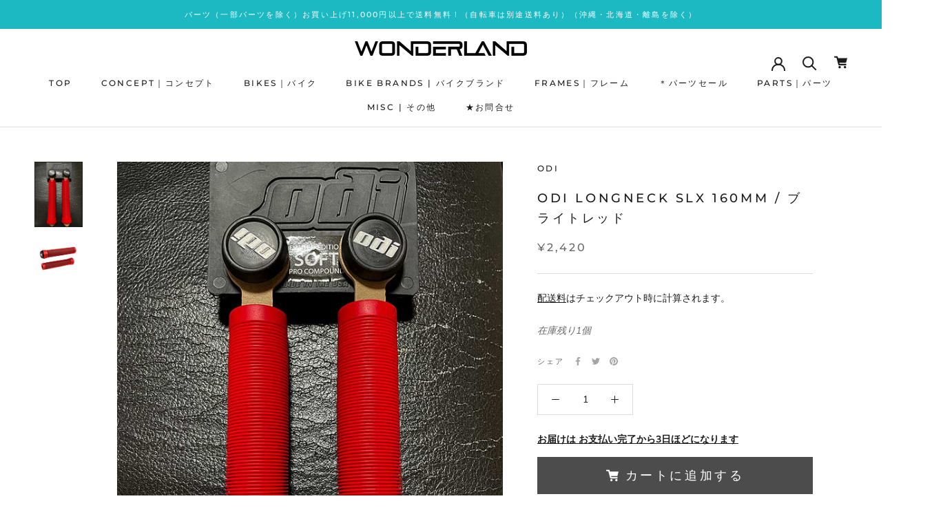

--- FILE ---
content_type: text/html; charset=utf-8
request_url: https://bmxshop.jp/products/odi-longneck-slx-160mred
body_size: 46948
content:
<!doctype html>

<html class="no-js" lang="ja">
  <head>
<meta name="google-site-verification" content="Kh0YICxlA-IHKrObyhyzDJsEF4IvCg4eKyyAKYexDss" />
    
<!-- Global site tag (gtag.js) - Google Ads:1062022683 -->
<script async src="https://www.googletagmanager.com/gtag/js?id=AW-1062022683"></script>
<script>
  window.dataLayer = window.dataLayer || [];
  function gtag(){dataLayer.push(arguments);}
  gtag('js', new Date());
  gtag('config', 'AW-1062022683');
  gtag('config', 'G-5K6WDYK7B3');
</script>

<meta name="facebook-domain-verification" content="9w761hi20a8k1mqj32x3jh0mi4cm8f" />
    
    <meta charset="utf-8"> 
    <meta http-equiv="X-UA-Compatible" content="IE=edge,chrome=1">
    <meta name="viewport" content="width=device-width, initial-scale=1.0, height=device-height, minimum-scale=1.0, maximum-scale=1.0">
    <meta name="theme-color" content="">

    <title>
      ODI LONGNECK SLX 160mm / ブライトレッド &ndash; BMXショップワンダーランド
    </title><meta name="description" content="  多くの支持を得ているLONGNECK GRIPにとうとう160㎜のロングバージョンが登場です。 ※スマホやパソコンの環境で、色合いが微妙に見え方が違う可能性がありますがご了承下さい（返品不可でお願いします）。 SPEC  ・長さ：160mm・外径：30mm・付属：プッシュインプラグ・素材：ソフトコンパウンド  "><link rel="canonical" href="https://bmxshop.jp/products/odi-longneck-slx-160mred"><link rel="shortcut icon" href="//bmxshop.jp/cdn/shop/files/6C666123-909B-4667-B00E-FA2EBF055B5C_96x.jpg?v=1638021108" type="image/png"><meta property="og:type" content="product">
  <meta property="og:title" content="ODI LONGNECK SLX 160mm / ブライトレッド"><meta property="og:image" content="http://bmxshop.jp/cdn/shop/files/IMG_8921-2.jpg?v=1731297797">
    <meta property="og:image:secure_url" content="https://bmxshop.jp/cdn/shop/files/IMG_8921-2.jpg?v=1731297797">
    <meta property="og:image:width" content="800">
    <meta property="og:image:height" content="1098"><meta property="product:price:amount" content="2,420">
  <meta property="product:price:currency" content="JPY"><meta property="og:description" content="  多くの支持を得ているLONGNECK GRIPにとうとう160㎜のロングバージョンが登場です。 ※スマホやパソコンの環境で、色合いが微妙に見え方が違う可能性がありますがご了承下さい（返品不可でお願いします）。 SPEC  ・長さ：160mm・外径：30mm・付属：プッシュインプラグ・素材：ソフトコンパウンド  "><meta property="og:url" content="https://bmxshop.jp/products/odi-longneck-slx-160mred">
<meta property="og:site_name" content="BMXショップワンダーランド"><meta name="twitter:card" content="summary"><meta name="twitter:title" content="ODI LONGNECK SLX 160mm / ブライトレッド">
  <meta name="twitter:description" content=" 
多くの支持を得ているLONGNECK GRIPにとうとう160㎜のロングバージョンが登場です。
※スマホやパソコンの環境で、色合いが微妙に見え方が違う可能性がありますがご了承下さい（返品不可でお願いします）。
SPEC
 ・長さ：160mm・外径：30mm・付属：プッシュインプラグ・素材：ソフトコンパウンド
 ">
  <meta name="twitter:image" content="https://bmxshop.jp/cdn/shop/files/IMG_8921-2_600x600_crop_center.jpg?v=1731297797">
    <style>
  @font-face {
  font-family: Montserrat;
  font-weight: 500;
  font-style: normal;
  font-display: fallback;
  src: url("//bmxshop.jp/cdn/fonts/montserrat/montserrat_n5.07ef3781d9c78c8b93c98419da7ad4fbeebb6635.woff2") format("woff2"),
       url("//bmxshop.jp/cdn/fonts/montserrat/montserrat_n5.adf9b4bd8b0e4f55a0b203cdd84512667e0d5e4d.woff") format("woff");
}

  @font-face {
  font-family: "Nunito Sans";
  font-weight: 400;
  font-style: normal;
  font-display: fallback;
  src: url("//bmxshop.jp/cdn/fonts/nunito_sans/nunitosans_n4.0276fe080df0ca4e6a22d9cb55aed3ed5ba6b1da.woff2") format("woff2"),
       url("//bmxshop.jp/cdn/fonts/nunito_sans/nunitosans_n4.b4964bee2f5e7fd9c3826447e73afe2baad607b7.woff") format("woff");
}


  @font-face {
  font-family: "Nunito Sans";
  font-weight: 700;
  font-style: normal;
  font-display: fallback;
  src: url("//bmxshop.jp/cdn/fonts/nunito_sans/nunitosans_n7.25d963ed46da26098ebeab731e90d8802d989fa5.woff2") format("woff2"),
       url("//bmxshop.jp/cdn/fonts/nunito_sans/nunitosans_n7.d32e3219b3d2ec82285d3027bd673efc61a996c8.woff") format("woff");
}

  @font-face {
  font-family: "Nunito Sans";
  font-weight: 400;
  font-style: italic;
  font-display: fallback;
  src: url("//bmxshop.jp/cdn/fonts/nunito_sans/nunitosans_i4.6e408730afac1484cf297c30b0e67c86d17fc586.woff2") format("woff2"),
       url("//bmxshop.jp/cdn/fonts/nunito_sans/nunitosans_i4.c9b6dcbfa43622b39a5990002775a8381942ae38.woff") format("woff");
}

  @font-face {
  font-family: "Nunito Sans";
  font-weight: 700;
  font-style: italic;
  font-display: fallback;
  src: url("//bmxshop.jp/cdn/fonts/nunito_sans/nunitosans_i7.8c1124729eec046a321e2424b2acf328c2c12139.woff2") format("woff2"),
       url("//bmxshop.jp/cdn/fonts/nunito_sans/nunitosans_i7.af4cda04357273e0996d21184432bcb14651a64d.woff") format("woff");
}


  :root {
    --heading-font-family : Montserrat, sans-serif;
    --heading-font-weight : 500;
    --heading-font-style  : normal;

    --text-font-family : "Nunito Sans", sans-serif;
    --text-font-weight : 400;
    --text-font-style  : normal;

    --base-text-font-size   : 14px;
    --default-text-font-size: 14px;--background          : #ffffff;
    --background-rgb      : 255, 255, 255;
    --light-background    : #ffffff;
    --light-background-rgb: 255, 255, 255;
    --heading-color       : #1c1b1b;
    --text-color          : #1c1b1b;
    --text-color-rgb      : 28, 27, 27;
    --text-color-light    : #6a6a6a;
    --text-color-light-rgb: 106, 106, 106;
    --link-color          : #6a6a6a;
    --link-color-rgb      : 106, 106, 106;
    --border-color        : #dddddd;
    --border-color-rgb    : 221, 221, 221;

    --button-background    : #4c4c4c;
    --button-background-rgb: 76, 76, 76;
    --button-text-color    : #ffffff;

    --header-background       : #ffffff;
    --header-heading-color    : #1c1b1b;
    --header-light-text-color : #6a6a6a;
    --header-border-color     : #dddddd;

    --footer-background    : #ffffff;
    --footer-text-color    : #6a6a6a;
    --footer-heading-color : #1c1b1b;
    --footer-border-color  : #e9e9e9;

    --navigation-background      : #1c1b1b;
    --navigation-background-rgb  : 28, 27, 27;
    --navigation-text-color      : #ffffff;
    --navigation-text-color-light: rgba(255, 255, 255, 0.5);
    --navigation-border-color    : rgba(255, 255, 255, 0.25);

    --newsletter-popup-background     : #1c1b1b;
    --newsletter-popup-text-color     : #ffffff;
    --newsletter-popup-text-color-rgb : 255, 255, 255;

    --secondary-elements-background       : #1c1b1b;
    --secondary-elements-background-rgb   : 28, 27, 27;
    --secondary-elements-text-color       : #ffffff;
    --secondary-elements-text-color-light : rgba(255, 255, 255, 0.5);
    --secondary-elements-border-color     : rgba(255, 255, 255, 0.25);

    --product-sale-price-color    : #f94c43;
    --product-sale-price-color-rgb: 249, 76, 67;
    --product-star-rating: #f6a429;

    /* Shopify related variables */
    --payment-terms-background-color: #ffffff;

    /* Products */

    --horizontal-spacing-four-products-per-row: 20px;
        --horizontal-spacing-two-products-per-row : 20px;

    --vertical-spacing-four-products-per-row: 60px;
        --vertical-spacing-two-products-per-row : 75px;

    /* Animation */
    --drawer-transition-timing: cubic-bezier(0.645, 0.045, 0.355, 1);
    --header-base-height: 80px; /* We set a default for browsers that do not support CSS variables */

    /* Cursors */
    --cursor-zoom-in-svg    : url(//bmxshop.jp/cdn/shop/t/20/assets/cursor-zoom-in.svg?v=170532930330058140181640664703);
    --cursor-zoom-in-2x-svg : url(//bmxshop.jp/cdn/shop/t/20/assets/cursor-zoom-in-2x.svg?v=56685658183649387561640664703);
  }
</style>

<script>
  // IE11 does not have support for CSS variables, so we have to polyfill them
  if (!(((window || {}).CSS || {}).supports && window.CSS.supports('(--a: 0)'))) {
    const script = document.createElement('script');
    script.type = 'text/javascript';
    script.src = 'https://cdn.jsdelivr.net/npm/css-vars-ponyfill@2';
    script.onload = function() {
      cssVars({});
    };

    document.getElementsByTagName('head')[0].appendChild(script);
  }
</script>

    <script>window.performance && window.performance.mark && window.performance.mark('shopify.content_for_header.start');</script><meta name="google-site-verification" content="-_8YPKwV1OYCU-hgx3CCvUJCy6agIUeXPrb1Of51Obc">
<meta id="shopify-digital-wallet" name="shopify-digital-wallet" content="/11441635386/digital_wallets/dialog">
<meta name="shopify-checkout-api-token" content="30a813f72fd7bea67343ed38c4679a35">
<link rel="alternate" type="application/json+oembed" href="https://bmxshop.jp/products/odi-longneck-slx-160mred.oembed">
<script async="async" src="/checkouts/internal/preloads.js?locale=ja-JP"></script>
<link rel="preconnect" href="https://shop.app" crossorigin="anonymous">
<script async="async" src="https://shop.app/checkouts/internal/preloads.js?locale=ja-JP&shop_id=11441635386" crossorigin="anonymous"></script>
<script id="apple-pay-shop-capabilities" type="application/json">{"shopId":11441635386,"countryCode":"JP","currencyCode":"JPY","merchantCapabilities":["supports3DS"],"merchantId":"gid:\/\/shopify\/Shop\/11441635386","merchantName":"BMXショップワンダーランド","requiredBillingContactFields":["postalAddress","email","phone"],"requiredShippingContactFields":["postalAddress","email","phone"],"shippingType":"shipping","supportedNetworks":["visa","masterCard","amex","jcb","discover"],"total":{"type":"pending","label":"BMXショップワンダーランド","amount":"1.00"},"shopifyPaymentsEnabled":true,"supportsSubscriptions":true}</script>
<script id="shopify-features" type="application/json">{"accessToken":"30a813f72fd7bea67343ed38c4679a35","betas":["rich-media-storefront-analytics"],"domain":"bmxshop.jp","predictiveSearch":false,"shopId":11441635386,"locale":"ja"}</script>
<script>var Shopify = Shopify || {};
Shopify.shop = "bmxshop-jp.myshopify.com";
Shopify.locale = "ja";
Shopify.currency = {"active":"JPY","rate":"1.0"};
Shopify.country = "JP";
Shopify.theme = {"name":"bmx-wonderland\/master","id":128365265080,"schema_name":"Prestige","schema_version":"5.4.1","theme_store_id":null,"role":"main"};
Shopify.theme.handle = "null";
Shopify.theme.style = {"id":null,"handle":null};
Shopify.cdnHost = "bmxshop.jp/cdn";
Shopify.routes = Shopify.routes || {};
Shopify.routes.root = "/";</script>
<script type="module">!function(o){(o.Shopify=o.Shopify||{}).modules=!0}(window);</script>
<script>!function(o){function n(){var o=[];function n(){o.push(Array.prototype.slice.apply(arguments))}return n.q=o,n}var t=o.Shopify=o.Shopify||{};t.loadFeatures=n(),t.autoloadFeatures=n()}(window);</script>
<script>
  window.ShopifyPay = window.ShopifyPay || {};
  window.ShopifyPay.apiHost = "shop.app\/pay";
  window.ShopifyPay.redirectState = null;
</script>
<script id="shop-js-analytics" type="application/json">{"pageType":"product"}</script>
<script defer="defer" async type="module" src="//bmxshop.jp/cdn/shopifycloud/shop-js/modules/v2/client.init-shop-cart-sync_0MstufBG.ja.esm.js"></script>
<script defer="defer" async type="module" src="//bmxshop.jp/cdn/shopifycloud/shop-js/modules/v2/chunk.common_jll-23Z1.esm.js"></script>
<script defer="defer" async type="module" src="//bmxshop.jp/cdn/shopifycloud/shop-js/modules/v2/chunk.modal_HXih6-AF.esm.js"></script>
<script type="module">
  await import("//bmxshop.jp/cdn/shopifycloud/shop-js/modules/v2/client.init-shop-cart-sync_0MstufBG.ja.esm.js");
await import("//bmxshop.jp/cdn/shopifycloud/shop-js/modules/v2/chunk.common_jll-23Z1.esm.js");
await import("//bmxshop.jp/cdn/shopifycloud/shop-js/modules/v2/chunk.modal_HXih6-AF.esm.js");

  window.Shopify.SignInWithShop?.initShopCartSync?.({"fedCMEnabled":true,"windoidEnabled":true});

</script>
<script>
  window.Shopify = window.Shopify || {};
  if (!window.Shopify.featureAssets) window.Shopify.featureAssets = {};
  window.Shopify.featureAssets['shop-js'] = {"shop-cart-sync":["modules/v2/client.shop-cart-sync_DN7iwvRY.ja.esm.js","modules/v2/chunk.common_jll-23Z1.esm.js","modules/v2/chunk.modal_HXih6-AF.esm.js"],"init-fed-cm":["modules/v2/client.init-fed-cm_DmZOWWut.ja.esm.js","modules/v2/chunk.common_jll-23Z1.esm.js","modules/v2/chunk.modal_HXih6-AF.esm.js"],"shop-cash-offers":["modules/v2/client.shop-cash-offers_HFfvn_Gz.ja.esm.js","modules/v2/chunk.common_jll-23Z1.esm.js","modules/v2/chunk.modal_HXih6-AF.esm.js"],"shop-login-button":["modules/v2/client.shop-login-button_BVN3pvk0.ja.esm.js","modules/v2/chunk.common_jll-23Z1.esm.js","modules/v2/chunk.modal_HXih6-AF.esm.js"],"pay-button":["modules/v2/client.pay-button_CyS_4GVi.ja.esm.js","modules/v2/chunk.common_jll-23Z1.esm.js","modules/v2/chunk.modal_HXih6-AF.esm.js"],"shop-button":["modules/v2/client.shop-button_zh22db91.ja.esm.js","modules/v2/chunk.common_jll-23Z1.esm.js","modules/v2/chunk.modal_HXih6-AF.esm.js"],"avatar":["modules/v2/client.avatar_BTnouDA3.ja.esm.js"],"init-windoid":["modules/v2/client.init-windoid_BlVJIuJ5.ja.esm.js","modules/v2/chunk.common_jll-23Z1.esm.js","modules/v2/chunk.modal_HXih6-AF.esm.js"],"init-shop-for-new-customer-accounts":["modules/v2/client.init-shop-for-new-customer-accounts_BqzwtUK7.ja.esm.js","modules/v2/client.shop-login-button_BVN3pvk0.ja.esm.js","modules/v2/chunk.common_jll-23Z1.esm.js","modules/v2/chunk.modal_HXih6-AF.esm.js"],"init-shop-email-lookup-coordinator":["modules/v2/client.init-shop-email-lookup-coordinator_DKDv3hKi.ja.esm.js","modules/v2/chunk.common_jll-23Z1.esm.js","modules/v2/chunk.modal_HXih6-AF.esm.js"],"init-shop-cart-sync":["modules/v2/client.init-shop-cart-sync_0MstufBG.ja.esm.js","modules/v2/chunk.common_jll-23Z1.esm.js","modules/v2/chunk.modal_HXih6-AF.esm.js"],"shop-toast-manager":["modules/v2/client.shop-toast-manager_BkVvTGW3.ja.esm.js","modules/v2/chunk.common_jll-23Z1.esm.js","modules/v2/chunk.modal_HXih6-AF.esm.js"],"init-customer-accounts":["modules/v2/client.init-customer-accounts_CZbUHFPX.ja.esm.js","modules/v2/client.shop-login-button_BVN3pvk0.ja.esm.js","modules/v2/chunk.common_jll-23Z1.esm.js","modules/v2/chunk.modal_HXih6-AF.esm.js"],"init-customer-accounts-sign-up":["modules/v2/client.init-customer-accounts-sign-up_C0QA8nCd.ja.esm.js","modules/v2/client.shop-login-button_BVN3pvk0.ja.esm.js","modules/v2/chunk.common_jll-23Z1.esm.js","modules/v2/chunk.modal_HXih6-AF.esm.js"],"shop-follow-button":["modules/v2/client.shop-follow-button_CSkbpFfm.ja.esm.js","modules/v2/chunk.common_jll-23Z1.esm.js","modules/v2/chunk.modal_HXih6-AF.esm.js"],"checkout-modal":["modules/v2/client.checkout-modal_rYdHFJTE.ja.esm.js","modules/v2/chunk.common_jll-23Z1.esm.js","modules/v2/chunk.modal_HXih6-AF.esm.js"],"shop-login":["modules/v2/client.shop-login_DeXIozZF.ja.esm.js","modules/v2/chunk.common_jll-23Z1.esm.js","modules/v2/chunk.modal_HXih6-AF.esm.js"],"lead-capture":["modules/v2/client.lead-capture_DGEoeVgo.ja.esm.js","modules/v2/chunk.common_jll-23Z1.esm.js","modules/v2/chunk.modal_HXih6-AF.esm.js"],"payment-terms":["modules/v2/client.payment-terms_BXPcfuME.ja.esm.js","modules/v2/chunk.common_jll-23Z1.esm.js","modules/v2/chunk.modal_HXih6-AF.esm.js"]};
</script>
<script>(function() {
  var isLoaded = false;
  function asyncLoad() {
    if (isLoaded) return;
    isLoaded = true;
    var urls = ["https:\/\/static.klaviyo.com\/onsite\/js\/klaviyo.js?company_id=TQMcvm\u0026shop=bmxshop-jp.myshopify.com","https:\/\/static.klaviyo.com\/onsite\/js\/klaviyo.js?company_id=TQMcvm\u0026shop=bmxshop-jp.myshopify.com","https:\/\/documents-app.mixlogue.jp\/scripts\/reorder.js?shop=bmxshop-jp.myshopify.com","https:\/\/cdn.hextom.com\/js\/freeshippingbar.js?shop=bmxshop-jp.myshopify.com","https:\/\/tools.luckyorange.com\/core\/lo.js?site-id=c1c7983f\u0026shop=bmxshop-jp.myshopify.com","\/\/backinstock.useamp.com\/widget\/52847_1767157888.js?category=bis\u0026v=6\u0026shop=bmxshop-jp.myshopify.com"];
    for (var i = 0; i < urls.length; i++) {
      var s = document.createElement('script');
      s.type = 'text/javascript';
      s.async = true;
      s.src = urls[i];
      var x = document.getElementsByTagName('script')[0];
      x.parentNode.insertBefore(s, x);
    }
  };
  if(window.attachEvent) {
    window.attachEvent('onload', asyncLoad);
  } else {
    window.addEventListener('load', asyncLoad, false);
  }
})();</script>
<script id="__st">var __st={"a":11441635386,"offset":32400,"reqid":"ba9a3eb1-6f1e-41e5-9822-a76729c05942-1769095098","pageurl":"bmxshop.jp\/products\/odi-longneck-slx-160mred","u":"7d7cc21ccc10","p":"product","rtyp":"product","rid":7016731639992};</script>
<script>window.ShopifyPaypalV4VisibilityTracking = true;</script>
<script id="captcha-bootstrap">!function(){'use strict';const t='contact',e='account',n='new_comment',o=[[t,t],['blogs',n],['comments',n],[t,'customer']],c=[[e,'customer_login'],[e,'guest_login'],[e,'recover_customer_password'],[e,'create_customer']],r=t=>t.map((([t,e])=>`form[action*='/${t}']:not([data-nocaptcha='true']) input[name='form_type'][value='${e}']`)).join(','),a=t=>()=>t?[...document.querySelectorAll(t)].map((t=>t.form)):[];function s(){const t=[...o],e=r(t);return a(e)}const i='password',u='form_key',d=['recaptcha-v3-token','g-recaptcha-response','h-captcha-response',i],f=()=>{try{return window.sessionStorage}catch{return}},m='__shopify_v',_=t=>t.elements[u];function p(t,e,n=!1){try{const o=window.sessionStorage,c=JSON.parse(o.getItem(e)),{data:r}=function(t){const{data:e,action:n}=t;return t[m]||n?{data:e,action:n}:{data:t,action:n}}(c);for(const[e,n]of Object.entries(r))t.elements[e]&&(t.elements[e].value=n);n&&o.removeItem(e)}catch(o){console.error('form repopulation failed',{error:o})}}const l='form_type',E='cptcha';function T(t){t.dataset[E]=!0}const w=window,h=w.document,L='Shopify',v='ce_forms',y='captcha';let A=!1;((t,e)=>{const n=(g='f06e6c50-85a8-45c8-87d0-21a2b65856fe',I='https://cdn.shopify.com/shopifycloud/storefront-forms-hcaptcha/ce_storefront_forms_captcha_hcaptcha.v1.5.2.iife.js',D={infoText:'hCaptchaによる保護',privacyText:'プライバシー',termsText:'利用規約'},(t,e,n)=>{const o=w[L][v],c=o.bindForm;if(c)return c(t,g,e,D).then(n);var r;o.q.push([[t,g,e,D],n]),r=I,A||(h.body.append(Object.assign(h.createElement('script'),{id:'captcha-provider',async:!0,src:r})),A=!0)});var g,I,D;w[L]=w[L]||{},w[L][v]=w[L][v]||{},w[L][v].q=[],w[L][y]=w[L][y]||{},w[L][y].protect=function(t,e){n(t,void 0,e),T(t)},Object.freeze(w[L][y]),function(t,e,n,w,h,L){const[v,y,A,g]=function(t,e,n){const i=e?o:[],u=t?c:[],d=[...i,...u],f=r(d),m=r(i),_=r(d.filter((([t,e])=>n.includes(e))));return[a(f),a(m),a(_),s()]}(w,h,L),I=t=>{const e=t.target;return e instanceof HTMLFormElement?e:e&&e.form},D=t=>v().includes(t);t.addEventListener('submit',(t=>{const e=I(t);if(!e)return;const n=D(e)&&!e.dataset.hcaptchaBound&&!e.dataset.recaptchaBound,o=_(e),c=g().includes(e)&&(!o||!o.value);(n||c)&&t.preventDefault(),c&&!n&&(function(t){try{if(!f())return;!function(t){const e=f();if(!e)return;const n=_(t);if(!n)return;const o=n.value;o&&e.removeItem(o)}(t);const e=Array.from(Array(32),(()=>Math.random().toString(36)[2])).join('');!function(t,e){_(t)||t.append(Object.assign(document.createElement('input'),{type:'hidden',name:u})),t.elements[u].value=e}(t,e),function(t,e){const n=f();if(!n)return;const o=[...t.querySelectorAll(`input[type='${i}']`)].map((({name:t})=>t)),c=[...d,...o],r={};for(const[a,s]of new FormData(t).entries())c.includes(a)||(r[a]=s);n.setItem(e,JSON.stringify({[m]:1,action:t.action,data:r}))}(t,e)}catch(e){console.error('failed to persist form',e)}}(e),e.submit())}));const S=(t,e)=>{t&&!t.dataset[E]&&(n(t,e.some((e=>e===t))),T(t))};for(const o of['focusin','change'])t.addEventListener(o,(t=>{const e=I(t);D(e)&&S(e,y())}));const B=e.get('form_key'),M=e.get(l),P=B&&M;t.addEventListener('DOMContentLoaded',(()=>{const t=y();if(P)for(const e of t)e.elements[l].value===M&&p(e,B);[...new Set([...A(),...v().filter((t=>'true'===t.dataset.shopifyCaptcha))])].forEach((e=>S(e,t)))}))}(h,new URLSearchParams(w.location.search),n,t,e,['guest_login'])})(!0,!0)}();</script>
<script integrity="sha256-4kQ18oKyAcykRKYeNunJcIwy7WH5gtpwJnB7kiuLZ1E=" data-source-attribution="shopify.loadfeatures" defer="defer" src="//bmxshop.jp/cdn/shopifycloud/storefront/assets/storefront/load_feature-a0a9edcb.js" crossorigin="anonymous"></script>
<script crossorigin="anonymous" defer="defer" src="//bmxshop.jp/cdn/shopifycloud/storefront/assets/shopify_pay/storefront-65b4c6d7.js?v=20250812"></script>
<script data-source-attribution="shopify.dynamic_checkout.dynamic.init">var Shopify=Shopify||{};Shopify.PaymentButton=Shopify.PaymentButton||{isStorefrontPortableWallets:!0,init:function(){window.Shopify.PaymentButton.init=function(){};var t=document.createElement("script");t.src="https://bmxshop.jp/cdn/shopifycloud/portable-wallets/latest/portable-wallets.ja.js",t.type="module",document.head.appendChild(t)}};
</script>
<script data-source-attribution="shopify.dynamic_checkout.buyer_consent">
  function portableWalletsHideBuyerConsent(e){var t=document.getElementById("shopify-buyer-consent"),n=document.getElementById("shopify-subscription-policy-button");t&&n&&(t.classList.add("hidden"),t.setAttribute("aria-hidden","true"),n.removeEventListener("click",e))}function portableWalletsShowBuyerConsent(e){var t=document.getElementById("shopify-buyer-consent"),n=document.getElementById("shopify-subscription-policy-button");t&&n&&(t.classList.remove("hidden"),t.removeAttribute("aria-hidden"),n.addEventListener("click",e))}window.Shopify?.PaymentButton&&(window.Shopify.PaymentButton.hideBuyerConsent=portableWalletsHideBuyerConsent,window.Shopify.PaymentButton.showBuyerConsent=portableWalletsShowBuyerConsent);
</script>
<script data-source-attribution="shopify.dynamic_checkout.cart.bootstrap">document.addEventListener("DOMContentLoaded",(function(){function t(){return document.querySelector("shopify-accelerated-checkout-cart, shopify-accelerated-checkout")}if(t())Shopify.PaymentButton.init();else{new MutationObserver((function(e,n){t()&&(Shopify.PaymentButton.init(),n.disconnect())})).observe(document.body,{childList:!0,subtree:!0})}}));
</script>
<link id="shopify-accelerated-checkout-styles" rel="stylesheet" media="screen" href="https://bmxshop.jp/cdn/shopifycloud/portable-wallets/latest/accelerated-checkout-backwards-compat.css" crossorigin="anonymous">
<style id="shopify-accelerated-checkout-cart">
        #shopify-buyer-consent {
  margin-top: 1em;
  display: inline-block;
  width: 100%;
}

#shopify-buyer-consent.hidden {
  display: none;
}

#shopify-subscription-policy-button {
  background: none;
  border: none;
  padding: 0;
  text-decoration: underline;
  font-size: inherit;
  cursor: pointer;
}

#shopify-subscription-policy-button::before {
  box-shadow: none;
}

      </style>

<script>window.performance && window.performance.mark && window.performance.mark('shopify.content_for_header.end');</script> 
  
    


    <link rel="stylesheet" href="//bmxshop.jp/cdn/shop/t/20/assets/theme.css?v=75742730087208305721730961219">

    <script>// This allows to expose several variables to the global scope, to be used in scripts
      window.theme = {
        pageType: "product",
        moneyFormat: "¥{{amount_no_decimals}}",
        moneyWithCurrencyFormat: "¥{{amount_no_decimals}} JPY",
        currencyCodeEnabled: false,
        productImageSize: "short",
        searchMode: "product,article",
        showPageTransition: false,
        showElementStaggering: true,
        showImageZooming: true
      };

      window.routes = {
        rootUrl: "\/",
        rootUrlWithoutSlash: '',
        cartUrl: "\/cart",
        cartAddUrl: "\/cart\/add",
        cartChangeUrl: "\/cart\/change",
        searchUrl: "\/search",
        productRecommendationsUrl: "\/recommendations\/products"
      };

      window.languages = {
        cartAddNote: "注文メモを追加",
        cartEditNote: "注文メモを変更",
        productImageLoadingError: "この画像を読み込めませんでした。 ページをリロードしてください。",
        productFormAddToCart: "カートに追加する",
        productFormUnavailable: "お取り扱いできません",
        productFormSoldOut: "売り切れ",
        shippingEstimatorOneResult: "1つのオプションが利用可能：",
        shippingEstimatorMoreResults: "{{count}}つのオプションが利用可能：",
        shippingEstimatorNoResults: "配送が見つかりませんでした"
      };

      window.lazySizesConfig = {
        loadHidden: false,
        hFac: 0.5,
        expFactor: 2,
        ricTimeout: 150,
        lazyClass: 'Image--lazyLoad',
        loadingClass: 'Image--lazyLoading',
        loadedClass: 'Image--lazyLoaded'
      };

      document.documentElement.className = document.documentElement.className.replace('no-js', 'js');
      document.documentElement.style.setProperty('--window-height', window.innerHeight + 'px');

      // We do a quick detection of some features (we could use Modernizr but for so little...)
      (function() {
        document.documentElement.className += ((window.CSS && window.CSS.supports('(position: sticky) or (position: -webkit-sticky)')) ? ' supports-sticky' : ' no-supports-sticky');
        document.documentElement.className += (window.matchMedia('(-moz-touch-enabled: 1), (hover: none)')).matches ? ' no-supports-hover' : ' supports-hover';
      }());

      
    </script>

    <script src="//bmxshop.jp/cdn/shop/t/20/assets/lazysizes.min.js?v=174358363404432586981640664703" async></script><script src="//bmxshop.jp/cdn/shop/t/20/assets/libs.min.js?v=26178543184394469741640664703" defer></script>
    <script src="//bmxshop.jp/cdn/shop/t/20/assets/theme.js?v=54843166255872925381721607155" defer></script>
    <script src="//bmxshop.jp/cdn/shop/t/20/assets/custom.js?v=183944157590872491501640664703" defer></script>

    <script>
      (function () {
        window.onpageshow = function() {
          if (window.theme.showPageTransition) {
            var pageTransition = document.querySelector('.PageTransition');

            if (pageTransition) {
              pageTransition.style.visibility = 'visible';
              pageTransition.style.opacity = '0';
            }
          }

          // When the page is loaded from the cache, we have to reload the cart content
          document.documentElement.dispatchEvent(new CustomEvent('cart:refresh', {
            bubbles: true
          }));
        };
      })();
    </script>

    
  <script type="application/ld+json">
  {
    "@context": "http://schema.org",
    "@type": "Product",
    "offers": [{
          "@type": "Offer",
          "name": "Default Title",
          "availability":"https://schema.org/InStock",
          "price": 2420.0,
          "priceCurrency": "JPY",
          "priceValidUntil": "2026-02-02","url": "/products/odi-longneck-slx-160mred?variant=41014042853560"
        }
],
    "brand": {
      "name": "ODI"
    },
    "name": "ODI LONGNECK SLX 160mm \/ ブライトレッド",
    "description": " \n多くの支持を得ているLONGNECK GRIPにとうとう160㎜のロングバージョンが登場です。\n※スマホやパソコンの環境で、色合いが微妙に見え方が違う可能性がありますがご了承下さい（返品不可でお願いします）。\nSPEC\n ・長さ：160mm・外径：30mm・付属：プッシュインプラグ・素材：ソフトコンパウンド\n ",
    "category": "グリップ",
    "url": "/products/odi-longneck-slx-160mred",
    "sku": "",
    "image": {
      "@type": "ImageObject",
      "url": "https://bmxshop.jp/cdn/shop/files/IMG_8921-2_1024x.jpg?v=1731297797",
      "image": "https://bmxshop.jp/cdn/shop/files/IMG_8921-2_1024x.jpg?v=1731297797",
      "name": "ODI LONGNECK SLX 160mm \/ ブライトレッド",
      "width": "1024",
      "height": "1024"
    }
  }
  </script>



  <script type="application/ld+json">
  {
    "@context": "http://schema.org",
    "@type": "BreadcrumbList",
  "itemListElement": [{
      "@type": "ListItem",
      "position": 1,
      "name": "ホームページ",
      "item": "https://bmxshop.jp"
    },{
          "@type": "ListItem",
          "position": 2,
          "name": "ODI LONGNECK SLX 160mm \/ ブライトレッド",
          "item": "https://bmxshop.jp/products/odi-longneck-slx-160mred"
        }]
  }
  </script>

    <link href="https://use.fontawesome.com/releases/v5.6.1/css/all.css" rel="stylesheet">
  
  <!-- "snippets/shogun-head.liquid" was not rendered, the associated app was uninstalled -->
<script>window.is_hulkpo_installed=true</script><!-- BEGIN app block: shopify://apps/order-limits/blocks/ruffruff-order-limits/56fb9d8f-3621-4732-8425-5c64262bef41 --><!-- BEGIN app snippet: access-restriction --><!-- END app snippet --><!-- BEGIN app snippet: settings-json -->
<style data-shopify>
  .ruffruff-order-limits__product-messages {
    background-color: #FFFFFF !important;
    border: 1px solid #121212 !important;
    color: #121212 !important;
  }
</style>

<!-- cached at 1769095098 -->
<script id='ruffruff-order-limits-settings-json' type='application/json'>{"alertMessageModalEnabled": false,"productMessagePosition": "above"}</script>
<!-- END app snippet --><!-- BEGIN app snippet: product-quantity-rules-json -->
<!-- cached at 1769095098 -->
<script id='ruffruff-order-limits-product-quantity-rules-json' type='application/json'>[]</script>
<!-- END app snippet --><!-- BEGIN app snippet: price-rules-json -->
<!-- cached at 1769095098 -->
<script id='ruffruff-order-limits-price-rules-json' type='application/json'>[]</script>
<!-- END app snippet --><!-- BEGIN app snippet: bundle-rules-json -->
<!-- cached at 1769095098 -->
<script id='ruffruff-order-limits-bundle-rules-json' type='application/json'>[]</script>
<!-- END app snippet --><!-- BEGIN app snippet: customer-rules-json -->
<!-- cached at 1769095098 -->
<script id='ruffruff-order-limits-customer-rules-json' type='application/json'>[]</script>
<!-- END app snippet --><!-- BEGIN app snippet: weight-rules-json -->
<!-- cached at 1769095098 -->
<script id='ruffruff-order-limits-weight-rules-json' type='application/json'>[]</script>
<!-- END app snippet --><!-- BEGIN app snippet: product-json -->
<!-- cached at 1769095098 -->
<script id='ruffruff-order-limits-product-json' type='application/json'>{"collectionIds": ["281976012984", "84101562426", "84107919418", "292515315896"],"defaultVariantId": "41014042853560","handle": "odi-longneck-slx-160mred","hasOnlyDefaultVariant": true,"id": "7016731639992","tags": ["spo-default", "spo-disabled", "グリップ", "ステアリング", "パーツセール"],"variants": [{"id":"41014042853560","weight":0.0,"weightInUnit":0.0,"weightUnit":"kg"}]}</script>
<!-- END app snippet --><!-- BEGIN app snippet: vite-tag -->


<!-- END app snippet --><!-- BEGIN app snippet: vite-tag -->


  <script src="https://cdn.shopify.com/extensions/019b8c68-ec78-76f0-9e5c-f5b4cfe2d714/ruffruff-order-limits-133/assets/entry-C7CLRJ12.js" type="module" crossorigin="anonymous"></script>
  <link rel="modulepreload" href="https://cdn.shopify.com/extensions/019b8c68-ec78-76f0-9e5c-f5b4cfe2d714/ruffruff-order-limits-133/assets/getShopifyRootUrl-BAFHm-cu.js" crossorigin="anonymous">
  <link rel="modulepreload" href="https://cdn.shopify.com/extensions/019b8c68-ec78-76f0-9e5c-f5b4cfe2d714/ruffruff-order-limits-133/assets/constants-Zwc9dJOo.js" crossorigin="anonymous">
  <link href="//cdn.shopify.com/extensions/019b8c68-ec78-76f0-9e5c-f5b4cfe2d714/ruffruff-order-limits-133/assets/entry-eUVkEetz.css" rel="stylesheet" type="text/css" media="all" />

<!-- END app snippet -->
<!-- END app block --><!-- BEGIN app block: shopify://apps/chaty-chat-buttons-whatsapp/blocks/chaty/0aaf5812-760f-4dd7-be9b-cca564d8200b --><script
  type="text/javascript"
  async="true"
  src="https://cdn.chaty.app/pixel.js?id=vyeuaclO&shop=bmxshop-jp.myshopify.com"></script>

<!-- END app block --><!-- BEGIN app block: shopify://apps/instafeed/blocks/head-block/c447db20-095d-4a10-9725-b5977662c9d5 --><link rel="preconnect" href="https://cdn.nfcube.com/">
<link rel="preconnect" href="https://scontent.cdninstagram.com/">


  <script>
    document.addEventListener('DOMContentLoaded', function () {
      let instafeedScript = document.createElement('script');

      
        instafeedScript.src = 'https://storage.nfcube.com/instafeed-ebb75cf99293720e2b39375b5f4e0a5f.js';
      

      document.body.appendChild(instafeedScript);
    });
  </script>





<!-- END app block --><!-- BEGIN app block: shopify://apps/pagefly-page-builder/blocks/app-embed/83e179f7-59a0-4589-8c66-c0dddf959200 -->

<!-- BEGIN app snippet: pagefly-cro-ab-testing-main -->







<script>
  ;(function () {
    const url = new URL(window.location)
    const viewParam = url.searchParams.get('view')
    if (viewParam && viewParam.includes('variant-pf-')) {
      url.searchParams.set('pf_v', viewParam)
      url.searchParams.delete('view')
      window.history.replaceState({}, '', url)
    }
  })()
</script>



<script type='module'>
  
  window.PAGEFLY_CRO = window.PAGEFLY_CRO || {}

  window.PAGEFLY_CRO['data_debug'] = {
    original_template_suffix: "all_products",
    allow_ab_test: false,
    ab_test_start_time: 0,
    ab_test_end_time: 0,
    today_date_time: 1769095098000,
  }
  window.PAGEFLY_CRO['GA4'] = { enabled: false}
</script>

<!-- END app snippet -->








  <script src='https://cdn.shopify.com/extensions/019bb4f9-aed6-78a3-be91-e9d44663e6bf/pagefly-page-builder-215/assets/pagefly-helper.js' defer='defer'></script>

  <script src='https://cdn.shopify.com/extensions/019bb4f9-aed6-78a3-be91-e9d44663e6bf/pagefly-page-builder-215/assets/pagefly-general-helper.js' defer='defer'></script>

  <script src='https://cdn.shopify.com/extensions/019bb4f9-aed6-78a3-be91-e9d44663e6bf/pagefly-page-builder-215/assets/pagefly-snap-slider.js' defer='defer'></script>

  <script src='https://cdn.shopify.com/extensions/019bb4f9-aed6-78a3-be91-e9d44663e6bf/pagefly-page-builder-215/assets/pagefly-slideshow-v3.js' defer='defer'></script>

  <script src='https://cdn.shopify.com/extensions/019bb4f9-aed6-78a3-be91-e9d44663e6bf/pagefly-page-builder-215/assets/pagefly-slideshow-v4.js' defer='defer'></script>

  <script src='https://cdn.shopify.com/extensions/019bb4f9-aed6-78a3-be91-e9d44663e6bf/pagefly-page-builder-215/assets/pagefly-glider.js' defer='defer'></script>

  <script src='https://cdn.shopify.com/extensions/019bb4f9-aed6-78a3-be91-e9d44663e6bf/pagefly-page-builder-215/assets/pagefly-slideshow-v1-v2.js' defer='defer'></script>

  <script src='https://cdn.shopify.com/extensions/019bb4f9-aed6-78a3-be91-e9d44663e6bf/pagefly-page-builder-215/assets/pagefly-product-media.js' defer='defer'></script>

  <script src='https://cdn.shopify.com/extensions/019bb4f9-aed6-78a3-be91-e9d44663e6bf/pagefly-page-builder-215/assets/pagefly-product.js' defer='defer'></script>


<script id='pagefly-helper-data' type='application/json'>
  {
    "page_optimization": {
      "assets_prefetching": false
    },
    "elements_asset_mapper": {
      "Accordion": "https://cdn.shopify.com/extensions/019bb4f9-aed6-78a3-be91-e9d44663e6bf/pagefly-page-builder-215/assets/pagefly-accordion.js",
      "Accordion3": "https://cdn.shopify.com/extensions/019bb4f9-aed6-78a3-be91-e9d44663e6bf/pagefly-page-builder-215/assets/pagefly-accordion3.js",
      "CountDown": "https://cdn.shopify.com/extensions/019bb4f9-aed6-78a3-be91-e9d44663e6bf/pagefly-page-builder-215/assets/pagefly-countdown.js",
      "GMap1": "https://cdn.shopify.com/extensions/019bb4f9-aed6-78a3-be91-e9d44663e6bf/pagefly-page-builder-215/assets/pagefly-gmap.js",
      "GMap2": "https://cdn.shopify.com/extensions/019bb4f9-aed6-78a3-be91-e9d44663e6bf/pagefly-page-builder-215/assets/pagefly-gmap.js",
      "GMapBasicV2": "https://cdn.shopify.com/extensions/019bb4f9-aed6-78a3-be91-e9d44663e6bf/pagefly-page-builder-215/assets/pagefly-gmap.js",
      "GMapAdvancedV2": "https://cdn.shopify.com/extensions/019bb4f9-aed6-78a3-be91-e9d44663e6bf/pagefly-page-builder-215/assets/pagefly-gmap.js",
      "HTML.Video": "https://cdn.shopify.com/extensions/019bb4f9-aed6-78a3-be91-e9d44663e6bf/pagefly-page-builder-215/assets/pagefly-htmlvideo.js",
      "HTML.Video2": "https://cdn.shopify.com/extensions/019bb4f9-aed6-78a3-be91-e9d44663e6bf/pagefly-page-builder-215/assets/pagefly-htmlvideo2.js",
      "HTML.Video3": "https://cdn.shopify.com/extensions/019bb4f9-aed6-78a3-be91-e9d44663e6bf/pagefly-page-builder-215/assets/pagefly-htmlvideo2.js",
      "BackgroundVideo": "https://cdn.shopify.com/extensions/019bb4f9-aed6-78a3-be91-e9d44663e6bf/pagefly-page-builder-215/assets/pagefly-htmlvideo2.js",
      "Instagram": "https://cdn.shopify.com/extensions/019bb4f9-aed6-78a3-be91-e9d44663e6bf/pagefly-page-builder-215/assets/pagefly-instagram.js",
      "Instagram2": "https://cdn.shopify.com/extensions/019bb4f9-aed6-78a3-be91-e9d44663e6bf/pagefly-page-builder-215/assets/pagefly-instagram.js",
      "Insta3": "https://cdn.shopify.com/extensions/019bb4f9-aed6-78a3-be91-e9d44663e6bf/pagefly-page-builder-215/assets/pagefly-instagram3.js",
      "Tabs": "https://cdn.shopify.com/extensions/019bb4f9-aed6-78a3-be91-e9d44663e6bf/pagefly-page-builder-215/assets/pagefly-tab.js",
      "Tabs3": "https://cdn.shopify.com/extensions/019bb4f9-aed6-78a3-be91-e9d44663e6bf/pagefly-page-builder-215/assets/pagefly-tab3.js",
      "ProductBox": "https://cdn.shopify.com/extensions/019bb4f9-aed6-78a3-be91-e9d44663e6bf/pagefly-page-builder-215/assets/pagefly-cart.js",
      "FBPageBox2": "https://cdn.shopify.com/extensions/019bb4f9-aed6-78a3-be91-e9d44663e6bf/pagefly-page-builder-215/assets/pagefly-facebook.js",
      "FBLikeButton2": "https://cdn.shopify.com/extensions/019bb4f9-aed6-78a3-be91-e9d44663e6bf/pagefly-page-builder-215/assets/pagefly-facebook.js",
      "TwitterFeed2": "https://cdn.shopify.com/extensions/019bb4f9-aed6-78a3-be91-e9d44663e6bf/pagefly-page-builder-215/assets/pagefly-twitter.js",
      "Paragraph4": "https://cdn.shopify.com/extensions/019bb4f9-aed6-78a3-be91-e9d44663e6bf/pagefly-page-builder-215/assets/pagefly-paragraph4.js",

      "AliReviews": "https://cdn.shopify.com/extensions/019bb4f9-aed6-78a3-be91-e9d44663e6bf/pagefly-page-builder-215/assets/pagefly-3rd-elements.js",
      "BackInStock": "https://cdn.shopify.com/extensions/019bb4f9-aed6-78a3-be91-e9d44663e6bf/pagefly-page-builder-215/assets/pagefly-3rd-elements.js",
      "GloboBackInStock": "https://cdn.shopify.com/extensions/019bb4f9-aed6-78a3-be91-e9d44663e6bf/pagefly-page-builder-215/assets/pagefly-3rd-elements.js",
      "GrowaveWishlist": "https://cdn.shopify.com/extensions/019bb4f9-aed6-78a3-be91-e9d44663e6bf/pagefly-page-builder-215/assets/pagefly-3rd-elements.js",
      "InfiniteOptionsShopPad": "https://cdn.shopify.com/extensions/019bb4f9-aed6-78a3-be91-e9d44663e6bf/pagefly-page-builder-215/assets/pagefly-3rd-elements.js",
      "InkybayProductPersonalizer": "https://cdn.shopify.com/extensions/019bb4f9-aed6-78a3-be91-e9d44663e6bf/pagefly-page-builder-215/assets/pagefly-3rd-elements.js",
      "LimeSpot": "https://cdn.shopify.com/extensions/019bb4f9-aed6-78a3-be91-e9d44663e6bf/pagefly-page-builder-215/assets/pagefly-3rd-elements.js",
      "Loox": "https://cdn.shopify.com/extensions/019bb4f9-aed6-78a3-be91-e9d44663e6bf/pagefly-page-builder-215/assets/pagefly-3rd-elements.js",
      "Opinew": "https://cdn.shopify.com/extensions/019bb4f9-aed6-78a3-be91-e9d44663e6bf/pagefly-page-builder-215/assets/pagefly-3rd-elements.js",
      "Powr": "https://cdn.shopify.com/extensions/019bb4f9-aed6-78a3-be91-e9d44663e6bf/pagefly-page-builder-215/assets/pagefly-3rd-elements.js",
      "ProductReviews": "https://cdn.shopify.com/extensions/019bb4f9-aed6-78a3-be91-e9d44663e6bf/pagefly-page-builder-215/assets/pagefly-3rd-elements.js",
      "PushOwl": "https://cdn.shopify.com/extensions/019bb4f9-aed6-78a3-be91-e9d44663e6bf/pagefly-page-builder-215/assets/pagefly-3rd-elements.js",
      "ReCharge": "https://cdn.shopify.com/extensions/019bb4f9-aed6-78a3-be91-e9d44663e6bf/pagefly-page-builder-215/assets/pagefly-3rd-elements.js",
      "Rivyo": "https://cdn.shopify.com/extensions/019bb4f9-aed6-78a3-be91-e9d44663e6bf/pagefly-page-builder-215/assets/pagefly-3rd-elements.js",
      "TrackingMore": "https://cdn.shopify.com/extensions/019bb4f9-aed6-78a3-be91-e9d44663e6bf/pagefly-page-builder-215/assets/pagefly-3rd-elements.js",
      "Vitals": "https://cdn.shopify.com/extensions/019bb4f9-aed6-78a3-be91-e9d44663e6bf/pagefly-page-builder-215/assets/pagefly-3rd-elements.js",
      "Wiser": "https://cdn.shopify.com/extensions/019bb4f9-aed6-78a3-be91-e9d44663e6bf/pagefly-page-builder-215/assets/pagefly-3rd-elements.js"
    },
    "custom_elements_mapper": {
      "pf-click-action-element": "https://cdn.shopify.com/extensions/019bb4f9-aed6-78a3-be91-e9d44663e6bf/pagefly-page-builder-215/assets/pagefly-click-action-element.js",
      "pf-dialog-element": "https://cdn.shopify.com/extensions/019bb4f9-aed6-78a3-be91-e9d44663e6bf/pagefly-page-builder-215/assets/pagefly-dialog-element.js"
    }
  }
</script>


<!-- END app block --><!-- BEGIN app block: shopify://apps/judge-me-reviews/blocks/judgeme_core/61ccd3b1-a9f2-4160-9fe9-4fec8413e5d8 --><!-- Start of Judge.me Core -->






<link rel="dns-prefetch" href="https://cdnwidget.judge.me">
<link rel="dns-prefetch" href="https://cdn.judge.me">
<link rel="dns-prefetch" href="https://cdn1.judge.me">
<link rel="dns-prefetch" href="https://api.judge.me">

<script data-cfasync='false' class='jdgm-settings-script'>window.jdgmSettings={"pagination":5,"disable_web_reviews":false,"badge_no_review_text":"レビューなし","badge_n_reviews_text":"{{ n }}件のレビュー","hide_badge_preview_if_no_reviews":true,"badge_hide_text":false,"enforce_center_preview_badge":false,"widget_title":"カスタマーレビュー","widget_open_form_text":"レビューを書く","widget_close_form_text":"レビューをキャンセル","widget_refresh_page_text":"ページを更新","widget_summary_text":"{{ number_of_reviews }}件のレビューに基づく","widget_no_review_text":"最初のレビューを書きましょう","widget_name_field_text":"表示名","widget_verified_name_field_text":"認証された名前（公開）","widget_name_placeholder_text":"表示名","widget_required_field_error_text":"このフィールドは必須です。","widget_email_field_text":"メールアドレス","widget_verified_email_field_text":"認証されたメール（非公開、編集不可）","widget_email_placeholder_text":"あなたのメールアドレス（非公開）","widget_email_field_error_text":"有効なメールアドレスを入力してください。","widget_rating_field_text":"評価","widget_review_title_field_text":"レビュータイトル","widget_review_title_placeholder_text":"レビューにタイトルをつける","widget_review_body_field_text":"レビュー内容","widget_review_body_placeholder_text":"ここに書き始めてください...","widget_pictures_field_text":"写真/動画（任意）","widget_submit_review_text":"レビューを送信","widget_submit_verified_review_text":"認証済みレビューを送信","widget_submit_success_msg_with_auto_publish":"ありがとうございます！数分後にページを更新して、あなたのレビューを確認してください。\u003ca href='https://judge.me/login' target='_blank' rel='nofollow noopener'\u003eJudge.me\u003c/a\u003eにログインすることで、レビューの削除や編集ができます。","widget_submit_success_msg_no_auto_publish":"ありがとうございます！あなたのレビューはショップ管理者の承認を得た後に公開されます。\u003ca href='https://judge.me/login' target='_blank' rel='nofollow noopener'\u003eJudge.me\u003c/a\u003eにログインすることで、レビューの削除や編集ができます。","widget_show_default_reviews_out_of_total_text":"{{ n_reviews }}件のレビューのうち{{ n_reviews_shown }}件を表示しています。","widget_show_all_link_text":"すべて表示","widget_show_less_link_text":"表示を減らす","widget_author_said_text":"{{ reviewer_name }}の言葉：","widget_days_text":"{{ n }}日前","widget_weeks_text":"{{ n }}週間前","widget_months_text":"{{ n }}ヶ月前","widget_years_text":"{{ n }}年前","widget_yesterday_text":"昨日","widget_today_text":"今日","widget_replied_text":"\u003e\u003e {{ shop_name }}の返信：","widget_read_more_text":"続きを読む","widget_reviewer_name_as_initial":"","widget_rating_filter_color":"#fbcd0a","widget_rating_filter_see_all_text":"すべてのレビューを見る","widget_sorting_most_recent_text":"最新順","widget_sorting_highest_rating_text":"最高評価順","widget_sorting_lowest_rating_text":"最低評価順","widget_sorting_with_pictures_text":"写真付きのみ","widget_sorting_most_helpful_text":"最も役立つ順","widget_open_question_form_text":"質問する","widget_reviews_subtab_text":"レビュー","widget_questions_subtab_text":"質問","widget_question_label_text":"質問","widget_answer_label_text":"回答","widget_question_placeholder_text":"ここに質問を書いてください","widget_submit_question_text":"質問を送信","widget_question_submit_success_text":"ご質問ありがとうございます！回答があり次第ご連絡いたします。","verified_badge_text":"認証済み","verified_badge_bg_color":"","verified_badge_text_color":"","verified_badge_placement":"left-of-reviewer-name","widget_review_max_height":"","widget_hide_border":false,"widget_social_share":false,"widget_thumb":false,"widget_review_location_show":false,"widget_location_format":"","all_reviews_include_out_of_store_products":true,"all_reviews_out_of_store_text":"（ストア外）","all_reviews_pagination":100,"all_reviews_product_name_prefix_text":"について","enable_review_pictures":false,"enable_question_anwser":false,"widget_theme":"default","review_date_format":"mm/dd/yyyy","default_sort_method":"highest-rating","widget_product_reviews_subtab_text":"製品レビュー","widget_shop_reviews_subtab_text":"ショップレビュー","widget_other_products_reviews_text":"他の製品のレビュー","widget_store_reviews_subtab_text":"ショップレビュー","widget_no_store_reviews_text":"この店舗はまだレビューを受け取っていません","widget_web_restriction_product_reviews_text":"この製品に対するレビューはまだありません","widget_no_items_text":"アイテムが見つかりません","widget_show_more_text":"もっと見る","widget_write_a_store_review_text":"ストアレビューを書く","widget_other_languages_heading":"他の言語のレビュー","widget_translate_review_text":"レビューを{{ language }}に翻訳","widget_translating_review_text":"翻訳中...","widget_show_original_translation_text":"原文を表示 ({{ language }})","widget_translate_review_failed_text":"レビューを翻訳できませんでした。","widget_translate_review_retry_text":"再試行","widget_translate_review_try_again_later_text":"後でもう一度お試しください","show_product_url_for_grouped_product":false,"widget_sorting_pictures_first_text":"写真を最初に","show_pictures_on_all_rev_page_mobile":false,"show_pictures_on_all_rev_page_desktop":false,"floating_tab_hide_mobile_install_preference":false,"floating_tab_button_name":"★ レビュー","floating_tab_title":"お客様の声","floating_tab_button_color":"","floating_tab_button_background_color":"","floating_tab_url":"","floating_tab_url_enabled":false,"floating_tab_tab_style":"text","all_reviews_text_badge_text":"お客様は当店を{{ shop.metafields.judgeme.all_reviews_count }}件のレビューに基づいて{{ shop.metafields.judgeme.all_reviews_rating | round: 1 }}/5と評価しています。","all_reviews_text_badge_text_branded_style":"{{ shop.metafields.judgeme.all_reviews_count }}件のレビューに基づいて5つ星中{{ shop.metafields.judgeme.all_reviews_rating | round: 1 }}つ星","is_all_reviews_text_badge_a_link":false,"show_stars_for_all_reviews_text_badge":false,"all_reviews_text_badge_url":"","all_reviews_text_style":"text","all_reviews_text_color_style":"judgeme_brand_color","all_reviews_text_color":"#108474","all_reviews_text_show_jm_brand":true,"featured_carousel_show_header":true,"featured_carousel_title":"お客様の声","testimonials_carousel_title":"お客様の声","videos_carousel_title":"お客様の声","cards_carousel_title":"お客様の声","featured_carousel_count_text":"{{ n }}件のレビューから","featured_carousel_add_link_to_all_reviews_page":false,"featured_carousel_url":"","featured_carousel_show_images":true,"featured_carousel_autoslide_interval":5,"featured_carousel_arrows_on_the_sides":false,"featured_carousel_height":250,"featured_carousel_width":80,"featured_carousel_image_size":0,"featured_carousel_image_height":250,"featured_carousel_arrow_color":"#eeeeee","verified_count_badge_style":"vintage","verified_count_badge_orientation":"horizontal","verified_count_badge_color_style":"judgeme_brand_color","verified_count_badge_color":"#108474","is_verified_count_badge_a_link":false,"verified_count_badge_url":"","verified_count_badge_show_jm_brand":true,"widget_rating_preset_default":5,"widget_first_sub_tab":"shop-reviews","widget_show_histogram":true,"widget_histogram_use_custom_color":false,"widget_pagination_use_custom_color":false,"widget_star_use_custom_color":false,"widget_verified_badge_use_custom_color":false,"widget_write_review_use_custom_color":false,"picture_reminder_submit_button":"Upload Pictures","enable_review_videos":false,"mute_video_by_default":false,"widget_sorting_videos_first_text":"動画を最初に","widget_review_pending_text":"保留中","featured_carousel_items_for_large_screen":3,"social_share_options_order":"Facebook,Twitter","remove_microdata_snippet":true,"disable_json_ld":false,"enable_json_ld_products":false,"preview_badge_show_question_text":false,"preview_badge_no_question_text":"質問なし","preview_badge_n_question_text":"{{ number_of_questions }}件の質問","qa_badge_show_icon":false,"qa_badge_position":"same-row","remove_judgeme_branding":false,"widget_add_search_bar":true,"widget_search_bar_placeholder":"検索","widget_sorting_verified_only_text":"認証済みのみ","featured_carousel_theme":"default","featured_carousel_show_rating":true,"featured_carousel_show_title":true,"featured_carousel_show_body":true,"featured_carousel_show_date":false,"featured_carousel_show_reviewer":true,"featured_carousel_show_product":false,"featured_carousel_header_background_color":"#108474","featured_carousel_header_text_color":"#ffffff","featured_carousel_name_product_separator":"reviewed","featured_carousel_full_star_background":"#108474","featured_carousel_empty_star_background":"#dadada","featured_carousel_vertical_theme_background":"#f9fafb","featured_carousel_verified_badge_enable":false,"featured_carousel_verified_badge_color":"#108474","featured_carousel_border_style":"round","featured_carousel_review_line_length_limit":3,"featured_carousel_more_reviews_button_text":"さらにレビューを読む","featured_carousel_view_product_button_text":"製品を見る","all_reviews_page_load_reviews_on":"scroll","all_reviews_page_load_more_text":"さらにレビューを読み込む","disable_fb_tab_reviews":false,"enable_ajax_cdn_cache":false,"widget_advanced_speed_features":5,"widget_public_name_text":"のように公開表示","default_reviewer_name":"John Smith","default_reviewer_name_has_non_latin":true,"widget_reviewer_anonymous":"匿名","medals_widget_title":"Judge.me レビューメダル","medals_widget_background_color":"#f9fafb","medals_widget_position":"footer_all_pages","medals_widget_border_color":"#f9fafb","medals_widget_verified_text_position":"left","medals_widget_use_monochromatic_version":false,"medals_widget_elements_color":"#108474","show_reviewer_avatar":true,"widget_invalid_yt_video_url_error_text":"YouTubeビデオURLではありません","widget_max_length_field_error_text":"{0}文字以内で入力してください。","widget_show_country_flag":false,"widget_show_collected_via_shop_app":true,"widget_verified_by_shop_badge_style":"light","widget_verified_by_shop_text":"ショップによって認証","widget_show_photo_gallery":true,"widget_load_with_code_splitting":true,"widget_ugc_install_preference":false,"widget_ugc_title":"私たちが作り、あなたが共有","widget_ugc_subtitle":"タグ付けすると、あなたの写真が私たちのページで特集されます","widget_ugc_arrows_color":"#ffffff","widget_ugc_primary_button_text":"今すぐ購入","widget_ugc_primary_button_background_color":"#108474","widget_ugc_primary_button_text_color":"#ffffff","widget_ugc_primary_button_border_width":"0","widget_ugc_primary_button_border_style":"none","widget_ugc_primary_button_border_color":"#108474","widget_ugc_primary_button_border_radius":"25","widget_ugc_secondary_button_text":"さらに読み込む","widget_ugc_secondary_button_background_color":"#ffffff","widget_ugc_secondary_button_text_color":"#108474","widget_ugc_secondary_button_border_width":"2","widget_ugc_secondary_button_border_style":"solid","widget_ugc_secondary_button_border_color":"#108474","widget_ugc_secondary_button_border_radius":"25","widget_ugc_reviews_button_text":"レビューを見る","widget_ugc_reviews_button_background_color":"#ffffff","widget_ugc_reviews_button_text_color":"#108474","widget_ugc_reviews_button_border_width":"2","widget_ugc_reviews_button_border_style":"solid","widget_ugc_reviews_button_border_color":"#108474","widget_ugc_reviews_button_border_radius":"25","widget_ugc_reviews_button_link_to":"judgeme-reviews-page","widget_ugc_show_post_date":true,"widget_ugc_max_width":"800","widget_rating_metafield_value_type":true,"widget_primary_color":"#108474","widget_enable_secondary_color":false,"widget_secondary_color":"#edf5f5","widget_summary_average_rating_text":"5つ星中{{ average_rating }}つ星","widget_media_grid_title":"お客様の写真と動画","widget_media_grid_see_more_text":"もっと見る","widget_round_style":false,"widget_show_product_medals":true,"widget_verified_by_judgeme_text":"Judge.meによって認証","widget_show_store_medals":true,"widget_verified_by_judgeme_text_in_store_medals":"Judge.meによって認証","widget_media_field_exceed_quantity_message":"申し訳ありませんが、1つのレビューにつき{{ max_media }}つまでしか受け付けられません。","widget_media_field_exceed_limit_message":"{{ file_name }}が大きすぎます。{{ size_limit }}MB未満の{{ media_type }}を選択してください。","widget_review_submitted_text":"レビューが送信されました！","widget_question_submitted_text":"質問が送信されました！","widget_close_form_text_question":"キャンセル","widget_write_your_answer_here_text":"ここに回答を書いてください","widget_enabled_branded_link":true,"widget_show_collected_by_judgeme":false,"widget_reviewer_name_color":"","widget_write_review_text_color":"","widget_write_review_bg_color":"","widget_collected_by_judgeme_text":"Judge.meによって収集","widget_pagination_type":"standard","widget_load_more_text":"さらに読み込む","widget_load_more_color":"#108474","widget_full_review_text":"完全なレビュー","widget_read_more_reviews_text":"さらにレビューを読む","widget_read_questions_text":"質問を読む","widget_questions_and_answers_text":"質問と回答","widget_verified_by_text":"認証元","widget_verified_text":"認証済み","widget_number_of_reviews_text":"{{ number_of_reviews }}件のレビュー","widget_back_button_text":"戻る","widget_next_button_text":"次へ","widget_custom_forms_filter_button":"フィルター","custom_forms_style":"horizontal","widget_show_review_information":false,"how_reviews_are_collected":"レビューの収集方法は？","widget_show_review_keywords":false,"widget_gdpr_statement":"あなたのデータの使用方法：あなたが残したレビューについてのみ、必要な場合にのみご連絡いたします。レビューを送信することで、Judge.meの\u003ca href='https://judge.me/terms' target='_blank' rel='nofollow noopener'\u003e利用規約\u003c/a\u003e、\u003ca href='https://judge.me/privacy' target='_blank' rel='nofollow noopener'\u003eプライバシーポリシー\u003c/a\u003e、\u003ca href='https://judge.me/content-policy' target='_blank' rel='nofollow noopener'\u003eコンテンツポリシー\u003c/a\u003eに同意したことになります。","widget_multilingual_sorting_enabled":false,"widget_translate_review_content_enabled":false,"widget_translate_review_content_method":"manual","popup_widget_review_selection":"automatically_with_pictures","popup_widget_round_border_style":true,"popup_widget_show_title":true,"popup_widget_show_body":true,"popup_widget_show_reviewer":false,"popup_widget_show_product":true,"popup_widget_show_pictures":true,"popup_widget_use_review_picture":true,"popup_widget_show_on_home_page":true,"popup_widget_show_on_product_page":true,"popup_widget_show_on_collection_page":true,"popup_widget_show_on_cart_page":true,"popup_widget_position":"bottom_left","popup_widget_first_review_delay":5,"popup_widget_duration":5,"popup_widget_interval":5,"popup_widget_review_count":5,"popup_widget_hide_on_mobile":true,"review_snippet_widget_round_border_style":true,"review_snippet_widget_card_color":"#FFFFFF","review_snippet_widget_slider_arrows_background_color":"#FFFFFF","review_snippet_widget_slider_arrows_color":"#000000","review_snippet_widget_star_color":"#108474","show_product_variant":false,"all_reviews_product_variant_label_text":"バリエーション: ","widget_show_verified_branding":false,"widget_ai_summary_title":"お客様の声","widget_ai_summary_disclaimer":"最近のカスタマーレビューに基づくAI搭載レビュー要約","widget_show_ai_summary":false,"widget_show_ai_summary_bg":false,"widget_show_review_title_input":true,"redirect_reviewers_invited_via_email":"external_form","request_store_review_after_product_review":true,"request_review_other_products_in_order":true,"review_form_color_scheme":"default","review_form_corner_style":"square","review_form_star_color":{},"review_form_text_color":"#333333","review_form_background_color":"#ffffff","review_form_field_background_color":"#fafafa","review_form_button_color":{},"review_form_button_text_color":"#ffffff","review_form_modal_overlay_color":"#000000","review_content_screen_title_text":"この製品をどのように評価しますか？","review_content_introduction_text":"あなたの体験について少し共有していただけると嬉しいです。","store_review_form_title_text":"このストアをどのように評価しますか？","store_review_form_introduction_text":"あなたの体験について少し共有していただけると嬉しいです。","show_review_guidance_text":true,"one_star_review_guidance_text":"悪い","five_star_review_guidance_text":"素晴らしい","customer_information_screen_title_text":"あなたについて","customer_information_introduction_text":"あなたについてもっと教えてください。","custom_questions_screen_title_text":"あなたの体験について詳しく","custom_questions_introduction_text":"あなたの体験についてより詳しく理解するための質問がいくつかあります。","review_submitted_screen_title_text":"レビューありがとうございます！","review_submitted_screen_thank_you_text":"現在処理中です。まもなくストアに表示されます。","review_submitted_screen_email_verification_text":"今送信したリンクをクリックしてメールアドレスを確認してください。これにより、レビューの信頼性を保つことができます。","review_submitted_request_store_review_text":"私たちとのお買い物体験を共有していただけませんか？","review_submitted_review_other_products_text":"これらの商品をレビューしていただけませんか？","store_review_screen_title_text":"あなたの購入体験を共有しますか？","store_review_introduction_text":"あなたのフィードバックを重視し、改善に活用します。あなたの思いや提案を共有してください。","reviewer_media_screen_title_picture_text":"写真を共有","reviewer_media_introduction_picture_text":"レビューを裏付ける写真をアップロードしてください。","reviewer_media_screen_title_video_text":"ビデオを共有","reviewer_media_introduction_video_text":"レビューを裏付けるビデオをアップロードしてください。","reviewer_media_screen_title_picture_or_video_text":"写真またはビデオを共有","reviewer_media_introduction_picture_or_video_text":"レビューを裏付ける写真またはビデオをアップロードしてください。","reviewer_media_youtube_url_text":"ここにYoutubeのURLを貼り付けてください","advanced_settings_next_step_button_text":"次へ","advanced_settings_close_review_button_text":"閉じる","modal_write_review_flow":false,"write_review_flow_required_text":"必須","write_review_flow_privacy_message_text":"個人情報を厳守します。","write_review_flow_anonymous_text":"匿名レビュー","write_review_flow_visibility_text":"これは他のお客様には表示されません。","write_review_flow_multiple_selection_help_text":"お好きなだけ選択してください","write_review_flow_single_selection_help_text":"一つのオプションを選択してください","write_review_flow_required_field_error_text":"この項目は必須です","write_review_flow_invalid_email_error_text":"有効なメールアドレスを入力してください","write_review_flow_max_length_error_text":"最大{{ max_length }}文字。","write_review_flow_media_upload_text":"\u003cb\u003eクリックしてアップロード\u003c/b\u003eまたはドラッグ\u0026ドロップ","write_review_flow_gdpr_statement":"必要な場合にのみ、あなたのレビューについてご連絡いたします。レビューを送信することで、当社の\u003ca href='https://judge.me/terms' target='_blank' rel='nofollow noopener'\u003e利用規約\u003c/a\u003eおよび\u003ca href='https://judge.me/privacy' target='_blank' rel='nofollow noopener'\u003eプライバシーポリシー\u003c/a\u003eに同意したものとみなされます。","rating_only_reviews_enabled":false,"show_negative_reviews_help_screen":false,"new_review_flow_help_screen_rating_threshold":3,"negative_review_resolution_screen_title_text":"もっと教えてください","negative_review_resolution_text":"お客様の体験は私たちにとって重要です。ご購入に問題がございましたら、私たちがサポートいたします。お気軽にお問い合わせください。状況を改善する機会をいただければ幸いです。","negative_review_resolution_button_text":"お問い合わせ","negative_review_resolution_proceed_with_review_text":"レビューを残す","negative_review_resolution_subject":"{{ shop_name }}での購入に関する問題。{{ order_name }}","preview_badge_collection_page_install_status":false,"widget_review_custom_css":"","preview_badge_custom_css":"","preview_badge_stars_count":"5-stars","featured_carousel_custom_css":"","floating_tab_custom_css":"","all_reviews_widget_custom_css":"","medals_widget_custom_css":"","verified_badge_custom_css":"","all_reviews_text_custom_css":"","transparency_badges_collected_via_store_invite":false,"transparency_badges_from_another_provider":false,"transparency_badges_collected_from_store_visitor":false,"transparency_badges_collected_by_verified_review_provider":false,"transparency_badges_earned_reward":false,"transparency_badges_collected_via_store_invite_text":"ストア招待によるレビュー収集","transparency_badges_from_another_provider_text":"他のプロバイダーからのレビュー収集","transparency_badges_collected_from_store_visitor_text":"ストア訪問者からのレビュー収集","transparency_badges_written_in_google_text":"Googleで書かれたレビュー","transparency_badges_written_in_etsy_text":"Etsyで書かれたレビュー","transparency_badges_written_in_shop_app_text":"Shop Appで書かれたレビュー","transparency_badges_earned_reward_text":"将来の購入に対する報酬を獲得したレビュー","product_review_widget_per_page":10,"widget_store_review_label_text":"ストアレビュー","checkout_comment_extension_title_on_product_page":"Customer Comments","checkout_comment_extension_num_latest_comment_show":5,"checkout_comment_extension_format":"name_and_timestamp","checkout_comment_customer_name":"last_initial","checkout_comment_comment_notification":true,"preview_badge_collection_page_install_preference":false,"preview_badge_home_page_install_preference":false,"preview_badge_product_page_install_preference":false,"review_widget_install_preference":"","review_carousel_install_preference":false,"floating_reviews_tab_install_preference":"none","verified_reviews_count_badge_install_preference":false,"all_reviews_text_install_preference":false,"review_widget_best_location":false,"judgeme_medals_install_preference":false,"review_widget_revamp_enabled":false,"review_widget_qna_enabled":false,"review_widget_header_theme":"minimal","review_widget_widget_title_enabled":true,"review_widget_header_text_size":"medium","review_widget_header_text_weight":"regular","review_widget_average_rating_style":"compact","review_widget_bar_chart_enabled":true,"review_widget_bar_chart_type":"numbers","review_widget_bar_chart_style":"standard","review_widget_expanded_media_gallery_enabled":false,"review_widget_reviews_section_theme":"standard","review_widget_image_style":"thumbnails","review_widget_review_image_ratio":"square","review_widget_stars_size":"medium","review_widget_verified_badge":"standard_text","review_widget_review_title_text_size":"medium","review_widget_review_text_size":"medium","review_widget_review_text_length":"medium","review_widget_number_of_columns_desktop":3,"review_widget_carousel_transition_speed":5,"review_widget_custom_questions_answers_display":"always","review_widget_button_text_color":"#FFFFFF","review_widget_text_color":"#000000","review_widget_lighter_text_color":"#7B7B7B","review_widget_corner_styling":"soft","review_widget_review_word_singular":"レビュー","review_widget_review_word_plural":"レビュー","review_widget_voting_label":"役立つ？","review_widget_shop_reply_label":"{{ shop_name }}からの返信：","review_widget_filters_title":"フィルター","qna_widget_question_word_singular":"質問","qna_widget_question_word_plural":"質問","qna_widget_answer_reply_label":"{{ answerer_name }}からの返信：","qna_content_screen_title_text":"この商品について質問","qna_widget_question_required_field_error_text":"質問を入力してください。","qna_widget_flow_gdpr_statement":"必要な場合にのみ、あなたの質問についてご連絡いたします。質問を送信することで、当社の\u003ca href='https://judge.me/terms' target='_blank' rel='nofollow noopener'\u003e利用規約\u003c/a\u003eおよび\u003ca href='https://judge.me/privacy' target='_blank' rel='nofollow noopener'\u003eプライバシーポリシー\u003c/a\u003eに同意したものとみなされます。","qna_widget_question_submitted_text":"質問ありがとうございます！","qna_widget_close_form_text_question":"閉じる","qna_widget_question_submit_success_text":"あなたの質問に回答が届いたら、あなたにメールでお知らせします。","all_reviews_widget_v2025_enabled":false,"all_reviews_widget_v2025_header_theme":"default","all_reviews_widget_v2025_widget_title_enabled":true,"all_reviews_widget_v2025_header_text_size":"medium","all_reviews_widget_v2025_header_text_weight":"regular","all_reviews_widget_v2025_average_rating_style":"compact","all_reviews_widget_v2025_bar_chart_enabled":true,"all_reviews_widget_v2025_bar_chart_type":"numbers","all_reviews_widget_v2025_bar_chart_style":"standard","all_reviews_widget_v2025_expanded_media_gallery_enabled":false,"all_reviews_widget_v2025_show_store_medals":true,"all_reviews_widget_v2025_show_photo_gallery":true,"all_reviews_widget_v2025_show_review_keywords":false,"all_reviews_widget_v2025_show_ai_summary":false,"all_reviews_widget_v2025_show_ai_summary_bg":false,"all_reviews_widget_v2025_add_search_bar":false,"all_reviews_widget_v2025_default_sort_method":"most-recent","all_reviews_widget_v2025_reviews_per_page":10,"all_reviews_widget_v2025_reviews_section_theme":"default","all_reviews_widget_v2025_image_style":"thumbnails","all_reviews_widget_v2025_review_image_ratio":"square","all_reviews_widget_v2025_stars_size":"medium","all_reviews_widget_v2025_verified_badge":"bold_badge","all_reviews_widget_v2025_review_title_text_size":"medium","all_reviews_widget_v2025_review_text_size":"medium","all_reviews_widget_v2025_review_text_length":"medium","all_reviews_widget_v2025_number_of_columns_desktop":3,"all_reviews_widget_v2025_carousel_transition_speed":5,"all_reviews_widget_v2025_custom_questions_answers_display":"always","all_reviews_widget_v2025_show_product_variant":false,"all_reviews_widget_v2025_show_reviewer_avatar":true,"all_reviews_widget_v2025_reviewer_name_as_initial":"","all_reviews_widget_v2025_review_location_show":false,"all_reviews_widget_v2025_location_format":"","all_reviews_widget_v2025_show_country_flag":false,"all_reviews_widget_v2025_verified_by_shop_badge_style":"light","all_reviews_widget_v2025_social_share":false,"all_reviews_widget_v2025_social_share_options_order":"Facebook,Twitter,LinkedIn,Pinterest","all_reviews_widget_v2025_pagination_type":"standard","all_reviews_widget_v2025_button_text_color":"#FFFFFF","all_reviews_widget_v2025_text_color":"#000000","all_reviews_widget_v2025_lighter_text_color":"#7B7B7B","all_reviews_widget_v2025_corner_styling":"soft","all_reviews_widget_v2025_title":"カスタマーレビュー","all_reviews_widget_v2025_ai_summary_title":"お客様がこのストアについて言っていること","all_reviews_widget_v2025_no_review_text":"最初のレビューを書きましょう","platform":"shopify","branding_url":"https://app.judge.me/reviews/stores/bmxshop.jp","branding_text":"Powered by Judge.me","locale":"en","reply_name":"BMXショップワンダーランド","widget_version":"3.0","footer":true,"autopublish":true,"review_dates":true,"enable_custom_form":false,"shop_use_review_site":true,"shop_locale":"ja","enable_multi_locales_translations":false,"show_review_title_input":true,"review_verification_email_status":"always","can_be_branded":true,"reply_name_text":"BMXショップワンダーランド"};</script> <style class='jdgm-settings-style'>﻿.jdgm-xx{left:0}:root{--jdgm-primary-color: #108474;--jdgm-secondary-color: rgba(16,132,116,0.1);--jdgm-star-color: #108474;--jdgm-write-review-text-color: white;--jdgm-write-review-bg-color: #108474;--jdgm-paginate-color: #108474;--jdgm-border-radius: 0;--jdgm-reviewer-name-color: #108474}.jdgm-histogram__bar-content{background-color:#108474}.jdgm-rev[data-verified-buyer=true] .jdgm-rev__icon.jdgm-rev__icon:after,.jdgm-rev__buyer-badge.jdgm-rev__buyer-badge{color:white;background-color:#108474}.jdgm-review-widget--small .jdgm-gallery.jdgm-gallery .jdgm-gallery__thumbnail-link:nth-child(8) .jdgm-gallery__thumbnail-wrapper.jdgm-gallery__thumbnail-wrapper:before{content:"もっと見る"}@media only screen and (min-width: 768px){.jdgm-gallery.jdgm-gallery .jdgm-gallery__thumbnail-link:nth-child(8) .jdgm-gallery__thumbnail-wrapper.jdgm-gallery__thumbnail-wrapper:before{content:"もっと見る"}}.jdgm-prev-badge[data-average-rating='0.00']{display:none !important}.jdgm-author-all-initials{display:none !important}.jdgm-author-last-initial{display:none !important}.jdgm-rev-widg__title{visibility:hidden}.jdgm-rev-widg__summary-text{visibility:hidden}.jdgm-prev-badge__text{visibility:hidden}.jdgm-rev__prod-link-prefix:before{content:'について'}.jdgm-rev__variant-label:before{content:'バリエーション: '}.jdgm-rev__out-of-store-text:before{content:'（ストア外）'}@media only screen and (min-width: 768px){.jdgm-rev__pics .jdgm-rev_all-rev-page-picture-separator,.jdgm-rev__pics .jdgm-rev__product-picture{display:none}}@media only screen and (max-width: 768px){.jdgm-rev__pics .jdgm-rev_all-rev-page-picture-separator,.jdgm-rev__pics .jdgm-rev__product-picture{display:none}}.jdgm-preview-badge[data-template="product"]{display:none !important}.jdgm-preview-badge[data-template="collection"]{display:none !important}.jdgm-preview-badge[data-template="index"]{display:none !important}.jdgm-review-widget[data-from-snippet="true"]{display:none !important}.jdgm-verified-count-badget[data-from-snippet="true"]{display:none !important}.jdgm-carousel-wrapper[data-from-snippet="true"]{display:none !important}.jdgm-all-reviews-text[data-from-snippet="true"]{display:none !important}.jdgm-medals-section[data-from-snippet="true"]{display:none !important}.jdgm-ugc-media-wrapper[data-from-snippet="true"]{display:none !important}.jdgm-rev__transparency-badge[data-badge-type="review_collected_via_store_invitation"]{display:none !important}.jdgm-rev__transparency-badge[data-badge-type="review_collected_from_another_provider"]{display:none !important}.jdgm-rev__transparency-badge[data-badge-type="review_collected_from_store_visitor"]{display:none !important}.jdgm-rev__transparency-badge[data-badge-type="review_written_in_etsy"]{display:none !important}.jdgm-rev__transparency-badge[data-badge-type="review_written_in_google_business"]{display:none !important}.jdgm-rev__transparency-badge[data-badge-type="review_written_in_shop_app"]{display:none !important}.jdgm-rev__transparency-badge[data-badge-type="review_earned_for_future_purchase"]{display:none !important}.jdgm-review-snippet-widget .jdgm-rev-snippet-widget__cards-container .jdgm-rev-snippet-card{border-radius:8px;background:#fff}.jdgm-review-snippet-widget .jdgm-rev-snippet-widget__cards-container .jdgm-rev-snippet-card__rev-rating .jdgm-star{color:#108474}.jdgm-review-snippet-widget .jdgm-rev-snippet-widget__prev-btn,.jdgm-review-snippet-widget .jdgm-rev-snippet-widget__next-btn{border-radius:50%;background:#fff}.jdgm-review-snippet-widget .jdgm-rev-snippet-widget__prev-btn>svg,.jdgm-review-snippet-widget .jdgm-rev-snippet-widget__next-btn>svg{fill:#000}.jdgm-full-rev-modal.rev-snippet-widget .jm-mfp-container .jm-mfp-content,.jdgm-full-rev-modal.rev-snippet-widget .jm-mfp-container .jdgm-full-rev__icon,.jdgm-full-rev-modal.rev-snippet-widget .jm-mfp-container .jdgm-full-rev__pic-img,.jdgm-full-rev-modal.rev-snippet-widget .jm-mfp-container .jdgm-full-rev__reply{border-radius:8px}.jdgm-full-rev-modal.rev-snippet-widget .jm-mfp-container .jdgm-full-rev[data-verified-buyer="true"] .jdgm-full-rev__icon::after{border-radius:8px}.jdgm-full-rev-modal.rev-snippet-widget .jm-mfp-container .jdgm-full-rev .jdgm-rev__buyer-badge{border-radius:calc( 8px / 2 )}.jdgm-full-rev-modal.rev-snippet-widget .jm-mfp-container .jdgm-full-rev .jdgm-full-rev__replier::before{content:'BMXショップワンダーランド'}.jdgm-full-rev-modal.rev-snippet-widget .jm-mfp-container .jdgm-full-rev .jdgm-full-rev__product-button{border-radius:calc( 8px * 6 )}
</style> <style class='jdgm-settings-style'></style>

  
  
  
  <style class='jdgm-miracle-styles'>
  @-webkit-keyframes jdgm-spin{0%{-webkit-transform:rotate(0deg);-ms-transform:rotate(0deg);transform:rotate(0deg)}100%{-webkit-transform:rotate(359deg);-ms-transform:rotate(359deg);transform:rotate(359deg)}}@keyframes jdgm-spin{0%{-webkit-transform:rotate(0deg);-ms-transform:rotate(0deg);transform:rotate(0deg)}100%{-webkit-transform:rotate(359deg);-ms-transform:rotate(359deg);transform:rotate(359deg)}}@font-face{font-family:'JudgemeStar';src:url("[data-uri]") format("woff");font-weight:normal;font-style:normal}.jdgm-star{font-family:'JudgemeStar';display:inline !important;text-decoration:none !important;padding:0 4px 0 0 !important;margin:0 !important;font-weight:bold;opacity:1;-webkit-font-smoothing:antialiased;-moz-osx-font-smoothing:grayscale}.jdgm-star:hover{opacity:1}.jdgm-star:last-of-type{padding:0 !important}.jdgm-star.jdgm--on:before{content:"\e000"}.jdgm-star.jdgm--off:before{content:"\e001"}.jdgm-star.jdgm--half:before{content:"\e002"}.jdgm-widget *{margin:0;line-height:1.4;-webkit-box-sizing:border-box;-moz-box-sizing:border-box;box-sizing:border-box;-webkit-overflow-scrolling:touch}.jdgm-hidden{display:none !important;visibility:hidden !important}.jdgm-temp-hidden{display:none}.jdgm-spinner{width:40px;height:40px;margin:auto;border-radius:50%;border-top:2px solid #eee;border-right:2px solid #eee;border-bottom:2px solid #eee;border-left:2px solid #ccc;-webkit-animation:jdgm-spin 0.8s infinite linear;animation:jdgm-spin 0.8s infinite linear}.jdgm-spinner:empty{display:block}.jdgm-prev-badge{display:block !important}

</style>


  
  
   


<script data-cfasync='false' class='jdgm-script'>
!function(e){window.jdgm=window.jdgm||{},jdgm.CDN_HOST="https://cdnwidget.judge.me/",jdgm.CDN_HOST_ALT="https://cdn2.judge.me/cdn/widget_frontend/",jdgm.API_HOST="https://api.judge.me/",jdgm.CDN_BASE_URL="https://cdn.shopify.com/extensions/019be61b-b52e-782f-af29-e135c7f2ba09/judgeme-extensions-310/assets/",
jdgm.docReady=function(d){(e.attachEvent?"complete"===e.readyState:"loading"!==e.readyState)?
setTimeout(d,0):e.addEventListener("DOMContentLoaded",d)},jdgm.loadCSS=function(d,t,o,a){
!o&&jdgm.loadCSS.requestedUrls.indexOf(d)>=0||(jdgm.loadCSS.requestedUrls.push(d),
(a=e.createElement("link")).rel="stylesheet",a.class="jdgm-stylesheet",a.media="nope!",
a.href=d,a.onload=function(){this.media="all",t&&setTimeout(t)},e.body.appendChild(a))},
jdgm.loadCSS.requestedUrls=[],jdgm.loadJS=function(e,d){var t=new XMLHttpRequest;
t.onreadystatechange=function(){4===t.readyState&&(Function(t.response)(),d&&d(t.response))},
t.open("GET",e),t.onerror=function(){if(e.indexOf(jdgm.CDN_HOST)===0&&jdgm.CDN_HOST_ALT!==jdgm.CDN_HOST){var f=e.replace(jdgm.CDN_HOST,jdgm.CDN_HOST_ALT);jdgm.loadJS(f,d)}},t.send()},jdgm.docReady((function(){(window.jdgmLoadCSS||e.querySelectorAll(
".jdgm-widget, .jdgm-all-reviews-page").length>0)&&(jdgmSettings.widget_load_with_code_splitting?
parseFloat(jdgmSettings.widget_version)>=3?jdgm.loadCSS(jdgm.CDN_HOST+"widget_v3/base.css"):
jdgm.loadCSS(jdgm.CDN_HOST+"widget/base.css"):jdgm.loadCSS(jdgm.CDN_HOST+"shopify_v2.css"),
jdgm.loadJS(jdgm.CDN_HOST+"loa"+"der.js"))}))}(document);
</script>
<noscript><link rel="stylesheet" type="text/css" media="all" href="https://cdnwidget.judge.me/shopify_v2.css"></noscript>

<!-- BEGIN app snippet: theme_fix_tags --><script>
  (function() {
    var jdgmThemeFixes = null;
    if (!jdgmThemeFixes) return;
    var thisThemeFix = jdgmThemeFixes[Shopify.theme.id];
    if (!thisThemeFix) return;

    if (thisThemeFix.html) {
      document.addEventListener("DOMContentLoaded", function() {
        var htmlDiv = document.createElement('div');
        htmlDiv.classList.add('jdgm-theme-fix-html');
        htmlDiv.innerHTML = thisThemeFix.html;
        document.body.append(htmlDiv);
      });
    };

    if (thisThemeFix.css) {
      var styleTag = document.createElement('style');
      styleTag.classList.add('jdgm-theme-fix-style');
      styleTag.innerHTML = thisThemeFix.css;
      document.head.append(styleTag);
    };

    if (thisThemeFix.js) {
      var scriptTag = document.createElement('script');
      scriptTag.classList.add('jdgm-theme-fix-script');
      scriptTag.innerHTML = thisThemeFix.js;
      document.head.append(scriptTag);
    };
  })();
</script>
<!-- END app snippet -->
<!-- End of Judge.me Core -->



<!-- END app block --><!-- BEGIN app block: shopify://apps/hulk-product-options/blocks/app-embed/380168ef-9475-4244-a291-f66b189208b5 --><!-- BEGIN app snippet: hulkapps_product_options --><script>
    
        window.hulkapps = {
        shop_slug: "bmxshop-jp",
        store_id: "bmxshop-jp.myshopify.com",
        money_format: "¥{{amount_no_decimals}}",
        cart: null,
        product: null,
        product_collections: null,
        product_variants: null,
        is_volume_discount: null,
        is_product_option: true,
        product_id: null,
        page_type: null,
        po_url: "https://productoption.hulkapps.com",
        po_proxy_url: "https://bmxshop.jp",
        vd_url: "https://volumediscount.hulkapps.com",
        customer: null,
        hulkapps_extension_js: true

    }
    window.is_hulkpo_installed=true
    

      window.hulkapps.page_type = "cart";
      window.hulkapps.cart = {"note":null,"attributes":{},"original_total_price":0,"total_price":0,"total_discount":0,"total_weight":0.0,"item_count":0,"items":[],"requires_shipping":false,"currency":"JPY","items_subtotal_price":0,"cart_level_discount_applications":[],"checkout_charge_amount":0}
      if (typeof window.hulkapps.cart.items == "object") {
        for (var i=0; i<window.hulkapps.cart.items.length; i++) {
          ["sku", "grams", "vendor", "url", "image", "handle", "requires_shipping", "product_type", "product_description"].map(function(a) {
            delete window.hulkapps.cart.items[i][a]
          })
        }
      }
      window.hulkapps.cart_collections = {}
      

    
      window.hulkapps.page_type = "product"
      window.hulkapps.product_id = "7016731639992";
      window.hulkapps.product = {"id":7016731639992,"title":"ODI LONGNECK SLX 160mm \/ ブライトレッド","handle":"odi-longneck-slx-160mred","description":"\u003cp\u003e \u003c\/p\u003e\n\u003cp\u003e\u003cspan\u003e多くの支持を得ているLONGNECK GRIPにとうとう160㎜のロングバージョンが登場です。\u003c\/span\u003e\u003c\/p\u003e\n\u003cp\u003e※スマホやパソコンの環境で、色合いが微妙に見え方が違う可能性がありますがご了承下さい（返品不可でお願いします）。\u003c\/p\u003e\n\u003cdiv class=\"spec-title\"\u003e\u003cstrong\u003eSPEC\u003c\/strong\u003e\u003c\/div\u003e\n\u003cp\u003e \u003cstrong\u003e・長さ：160mm\u003c\/strong\u003e\u003cbr\u003e\u003cstrong\u003e・外径：30mm\u003c\/strong\u003e\u003cstrong\u003e\u003cbr\u003e・付属：プッシュインプラグ\u003cbr\u003e・素材：ソフトコンパウンド\u003c\/strong\u003e\u003c\/p\u003e\n\u003cp\u003e \u003c\/p\u003e","published_at":"2021-12-27T10:41:24+09:00","created_at":"2021-12-27T10:40:31+09:00","vendor":"ODI","type":"グリップ","tags":["spo-default","spo-disabled","グリップ","ステアリング","パーツセール"],"price":242000,"price_min":242000,"price_max":242000,"available":true,"price_varies":false,"compare_at_price":null,"compare_at_price_min":0,"compare_at_price_max":0,"compare_at_price_varies":false,"variants":[{"id":41014042853560,"title":"Default Title","option1":"Default Title","option2":null,"option3":null,"sku":"","requires_shipping":true,"taxable":true,"featured_image":null,"available":true,"name":"ODI LONGNECK SLX 160mm \/ ブライトレッド","public_title":null,"options":["Default Title"],"price":242000,"weight":0,"compare_at_price":null,"inventory_management":"shopify","barcode":"","requires_selling_plan":false,"selling_plan_allocations":[]}],"images":["\/\/bmxshop.jp\/cdn\/shop\/files\/IMG_8921-2.jpg?v=1731297797","\/\/bmxshop.jp\/cdn\/shop\/products\/odi-slx-160mm-red.jpg?v=1640569270"],"featured_image":"\/\/bmxshop.jp\/cdn\/shop\/files\/IMG_8921-2.jpg?v=1731297797","options":["Title"],"media":[{"alt":null,"id":40851378274586,"position":1,"preview_image":{"aspect_ratio":0.729,"height":1098,"width":800,"src":"\/\/bmxshop.jp\/cdn\/shop\/files\/IMG_8921-2.jpg?v=1731297797"},"aspect_ratio":0.729,"height":1098,"media_type":"image","src":"\/\/bmxshop.jp\/cdn\/shop\/files\/IMG_8921-2.jpg?v=1731297797","width":800},{"alt":null,"id":26558521016504,"position":2,"preview_image":{"aspect_ratio":1.263,"height":792,"width":1000,"src":"\/\/bmxshop.jp\/cdn\/shop\/products\/odi-slx-160mm-red.jpg?v=1640569270"},"aspect_ratio":1.263,"height":792,"media_type":"image","src":"\/\/bmxshop.jp\/cdn\/shop\/products\/odi-slx-160mm-red.jpg?v=1640569270","width":1000}],"requires_selling_plan":false,"selling_plan_groups":[],"content":"\u003cp\u003e \u003c\/p\u003e\n\u003cp\u003e\u003cspan\u003e多くの支持を得ているLONGNECK GRIPにとうとう160㎜のロングバージョンが登場です。\u003c\/span\u003e\u003c\/p\u003e\n\u003cp\u003e※スマホやパソコンの環境で、色合いが微妙に見え方が違う可能性がありますがご了承下さい（返品不可でお願いします）。\u003c\/p\u003e\n\u003cdiv class=\"spec-title\"\u003e\u003cstrong\u003eSPEC\u003c\/strong\u003e\u003c\/div\u003e\n\u003cp\u003e \u003cstrong\u003e・長さ：160mm\u003c\/strong\u003e\u003cbr\u003e\u003cstrong\u003e・外径：30mm\u003c\/strong\u003e\u003cstrong\u003e\u003cbr\u003e・付属：プッシュインプラグ\u003cbr\u003e・素材：ソフトコンパウンド\u003c\/strong\u003e\u003c\/p\u003e\n\u003cp\u003e \u003c\/p\u003e"}

      window.hulkapps.product_collection = []
      
        window.hulkapps.product_collection.push(281976012984)
      
        window.hulkapps.product_collection.push(84101562426)
      
        window.hulkapps.product_collection.push(84107919418)
      
        window.hulkapps.product_collection.push(292515315896)
      

      window.hulkapps.product_variant = []
      
        window.hulkapps.product_variant.push(41014042853560)
      

      window.hulkapps.product_collections = window.hulkapps.product_collection.toString();
      window.hulkapps.product_variants = window.hulkapps.product_variant.toString();

    

</script>

<!-- END app snippet --><!-- END app block --><!-- BEGIN app block: shopify://apps/easyban-country-blocker/blocks/easyban-blocker/6583aec2-8e90-464e-9601-efb6039a18f8 --><script src="https://cdn.shopify.com/extensions/0199b407-62ab-757c-8c40-b410f744da52/easy-ban-40/assets/filter.js?v=13&shop=bmxshop-jp.myshopify.com" async></script>
<script src="https://cdn.shopify.com/extensions/0199b407-62ab-757c-8c40-b410f744da52/easy-ban-40/assets/regc.js?v=1&shop=bmxshop-jp.myshopify.com" async></script>




  <script async>
   (function(_0x169799,_0x173c0f){var _0x47f87a=_0x120b,_0x49fa92=_0x169799();while(!![]){try{var _0x28db74=parseInt(_0x47f87a(0x141))/0x1*(parseInt(_0x47f87a(0x131))/0x2)+parseInt(_0x47f87a(0x13f))/0x3+parseInt(_0x47f87a(0x12b))/0x4*(parseInt(_0x47f87a(0x142))/0x5)+-parseInt(_0x47f87a(0x139))/0x6+parseInt(_0x47f87a(0x13a))/0x7+parseInt(_0x47f87a(0x12e))/0x8*(-parseInt(_0x47f87a(0x133))/0x9)+parseInt(_0x47f87a(0x136))/0xa*(-parseInt(_0x47f87a(0x13d))/0xb);if(_0x28db74===_0x173c0f)break;else _0x49fa92['push'](_0x49fa92['shift']());}catch(_0x220ae6){_0x49fa92['push'](_0x49fa92['shift']());}}}(_0x43f3,0x8ad02),function e(){window['_eb_blocked']=![];var _0x4c5c0f=new MutationObserver(function(_0x5b3d84){var _0x22d5d1=_0x120b;_0x5b3d84[_0x22d5d1(0x13b)](function(_0x48ea97){var _0x4ecf5b=_0x22d5d1;_0x48ea97['addedNodes'][_0x4ecf5b(0x13b)](function(_0xf966ad){var _0x2a5c50=_0x4ecf5b;if(_0xf966ad[_0x2a5c50(0x13c)]==='SCRIPT'&&window[_0x2a5c50(0x12f)]==![]){var _0x2c9825=_0xf966ad[_0x2a5c50(0x137)]||_0xf966ad[_0x2a5c50(0x135)];_0x2c9825['includes'](_0x2a5c50(0x138))&&(window['_eb_blocked']=!![],window[_0x2a5c50(0x12d)]=_0x2c9825,_0xf966ad[_0x2a5c50(0x143)][_0x2a5c50(0x130)](_0xf966ad),_0x4c5c0f[_0x2a5c50(0x12a)]());}});});});_0x4c5c0f['observe'](document['documentElement'],{'childList':!![],'subtree':!![]}),setTimeout(()=>{var _0x5cfd94=_0x120b;if(!window[_0x5cfd94(0x132)]&&window[_0x5cfd94(0x12f)]){var _0x2cfc78=document['createElement'](_0x5cfd94(0x12c));_0x2cfc78[_0x5cfd94(0x13e)]=_0x5cfd94(0x144),_0x2cfc78[_0x5cfd94(0x137)]=window['_eb_blocked_script'],document[_0x5cfd94(0x134)][_0x5cfd94(0x140)](_0x2cfc78);}},0x2ee0);}());function _0x120b(_0x5de87e,_0x351d93){var _0x43f3e0=_0x43f3();return _0x120b=function(_0x120bfa,_0x4264fd){_0x120bfa=_0x120bfa-0x12a;var _0x59c4a5=_0x43f3e0[_0x120bfa];return _0x59c4a5;},_0x120b(_0x5de87e,_0x351d93);}function _0x43f3(){var _0x20d2f0=['forEach','nodeName','11OZctZY','className','2398257udzlyc','appendChild','41yOWAvD','54030KJZJlf','parentNode','analytics','disconnect','356BEXrkU','script','_eb_blocked_script','2936NzTCjo','_eb_blocked','removeChild','49912sVzPwg','easyBanExtension','18828WomtCv','head','src','23277690JjSUbR','textContent','var\x20customDocumentWrite\x20=\x20function(content)','339690kyRWwL','6554639yVLfpw'];_0x43f3=function(){return _0x20d2f0;};return _0x43f3();}
  </script>







  <script async>
    (function() {
    var observer = new MutationObserver(function(mutations, obs) {
          if (document.body) {
            obs.disconnect(); 
            if (!window.bmExtension) {
              const div = document.createElement('div');
              div.id = 'eb-preload-mask';
              div.style.cssText = 'position: fixed !important; top: 0 !important; left: 0 !important; width: 100% !important; height: 100% !important; background-color: white !important; z-index: 2147483647 !important; display: block !important;';
              document.body.appendChild(div);
    
              setTimeout(function() {
                if (div.parentNode) {
                  div.parentNode.removeChild(div);
                }
              }, 7000); 
            }
          }
        });
    
        var config = { childList: true, subtree: true };
        observer.observe(document.documentElement, config);
      })();</script>






<!-- END app block --><script src="https://cdn.shopify.com/extensions/019be61b-b52e-782f-af29-e135c7f2ba09/judgeme-extensions-310/assets/loader.js" type="text/javascript" defer="defer"></script>
<script src="https://cdn.shopify.com/extensions/019bdef3-ad0a-728f-8c72-eda2a502dab2/productoption-173/assets/hulkcode.js" type="text/javascript" defer="defer"></script>
<link href="https://cdn.shopify.com/extensions/019bdef3-ad0a-728f-8c72-eda2a502dab2/productoption-173/assets/hulkcode.css" rel="stylesheet" type="text/css" media="all">
<link href="https://monorail-edge.shopifysvc.com" rel="dns-prefetch">
<script>(function(){if ("sendBeacon" in navigator && "performance" in window) {try {var session_token_from_headers = performance.getEntriesByType('navigation')[0].serverTiming.find(x => x.name == '_s').description;} catch {var session_token_from_headers = undefined;}var session_cookie_matches = document.cookie.match(/_shopify_s=([^;]*)/);var session_token_from_cookie = session_cookie_matches && session_cookie_matches.length === 2 ? session_cookie_matches[1] : "";var session_token = session_token_from_headers || session_token_from_cookie || "";function handle_abandonment_event(e) {var entries = performance.getEntries().filter(function(entry) {return /monorail-edge.shopifysvc.com/.test(entry.name);});if (!window.abandonment_tracked && entries.length === 0) {window.abandonment_tracked = true;var currentMs = Date.now();var navigation_start = performance.timing.navigationStart;var payload = {shop_id: 11441635386,url: window.location.href,navigation_start,duration: currentMs - navigation_start,session_token,page_type: "product"};window.navigator.sendBeacon("https://monorail-edge.shopifysvc.com/v1/produce", JSON.stringify({schema_id: "online_store_buyer_site_abandonment/1.1",payload: payload,metadata: {event_created_at_ms: currentMs,event_sent_at_ms: currentMs}}));}}window.addEventListener('pagehide', handle_abandonment_event);}}());</script>
<script id="web-pixels-manager-setup">(function e(e,d,r,n,o){if(void 0===o&&(o={}),!Boolean(null===(a=null===(i=window.Shopify)||void 0===i?void 0:i.analytics)||void 0===a?void 0:a.replayQueue)){var i,a;window.Shopify=window.Shopify||{};var t=window.Shopify;t.analytics=t.analytics||{};var s=t.analytics;s.replayQueue=[],s.publish=function(e,d,r){return s.replayQueue.push([e,d,r]),!0};try{self.performance.mark("wpm:start")}catch(e){}var l=function(){var e={modern:/Edge?\/(1{2}[4-9]|1[2-9]\d|[2-9]\d{2}|\d{4,})\.\d+(\.\d+|)|Firefox\/(1{2}[4-9]|1[2-9]\d|[2-9]\d{2}|\d{4,})\.\d+(\.\d+|)|Chrom(ium|e)\/(9{2}|\d{3,})\.\d+(\.\d+|)|(Maci|X1{2}).+ Version\/(15\.\d+|(1[6-9]|[2-9]\d|\d{3,})\.\d+)([,.]\d+|)( \(\w+\)|)( Mobile\/\w+|) Safari\/|Chrome.+OPR\/(9{2}|\d{3,})\.\d+\.\d+|(CPU[ +]OS|iPhone[ +]OS|CPU[ +]iPhone|CPU IPhone OS|CPU iPad OS)[ +]+(15[._]\d+|(1[6-9]|[2-9]\d|\d{3,})[._]\d+)([._]\d+|)|Android:?[ /-](13[3-9]|1[4-9]\d|[2-9]\d{2}|\d{4,})(\.\d+|)(\.\d+|)|Android.+Firefox\/(13[5-9]|1[4-9]\d|[2-9]\d{2}|\d{4,})\.\d+(\.\d+|)|Android.+Chrom(ium|e)\/(13[3-9]|1[4-9]\d|[2-9]\d{2}|\d{4,})\.\d+(\.\d+|)|SamsungBrowser\/([2-9]\d|\d{3,})\.\d+/,legacy:/Edge?\/(1[6-9]|[2-9]\d|\d{3,})\.\d+(\.\d+|)|Firefox\/(5[4-9]|[6-9]\d|\d{3,})\.\d+(\.\d+|)|Chrom(ium|e)\/(5[1-9]|[6-9]\d|\d{3,})\.\d+(\.\d+|)([\d.]+$|.*Safari\/(?![\d.]+ Edge\/[\d.]+$))|(Maci|X1{2}).+ Version\/(10\.\d+|(1[1-9]|[2-9]\d|\d{3,})\.\d+)([,.]\d+|)( \(\w+\)|)( Mobile\/\w+|) Safari\/|Chrome.+OPR\/(3[89]|[4-9]\d|\d{3,})\.\d+\.\d+|(CPU[ +]OS|iPhone[ +]OS|CPU[ +]iPhone|CPU IPhone OS|CPU iPad OS)[ +]+(10[._]\d+|(1[1-9]|[2-9]\d|\d{3,})[._]\d+)([._]\d+|)|Android:?[ /-](13[3-9]|1[4-9]\d|[2-9]\d{2}|\d{4,})(\.\d+|)(\.\d+|)|Mobile Safari.+OPR\/([89]\d|\d{3,})\.\d+\.\d+|Android.+Firefox\/(13[5-9]|1[4-9]\d|[2-9]\d{2}|\d{4,})\.\d+(\.\d+|)|Android.+Chrom(ium|e)\/(13[3-9]|1[4-9]\d|[2-9]\d{2}|\d{4,})\.\d+(\.\d+|)|Android.+(UC? ?Browser|UCWEB|U3)[ /]?(15\.([5-9]|\d{2,})|(1[6-9]|[2-9]\d|\d{3,})\.\d+)\.\d+|SamsungBrowser\/(5\.\d+|([6-9]|\d{2,})\.\d+)|Android.+MQ{2}Browser\/(14(\.(9|\d{2,})|)|(1[5-9]|[2-9]\d|\d{3,})(\.\d+|))(\.\d+|)|K[Aa][Ii]OS\/(3\.\d+|([4-9]|\d{2,})\.\d+)(\.\d+|)/},d=e.modern,r=e.legacy,n=navigator.userAgent;return n.match(d)?"modern":n.match(r)?"legacy":"unknown"}(),u="modern"===l?"modern":"legacy",c=(null!=n?n:{modern:"",legacy:""})[u],f=function(e){return[e.baseUrl,"/wpm","/b",e.hashVersion,"modern"===e.buildTarget?"m":"l",".js"].join("")}({baseUrl:d,hashVersion:r,buildTarget:u}),m=function(e){var d=e.version,r=e.bundleTarget,n=e.surface,o=e.pageUrl,i=e.monorailEndpoint;return{emit:function(e){var a=e.status,t=e.errorMsg,s=(new Date).getTime(),l=JSON.stringify({metadata:{event_sent_at_ms:s},events:[{schema_id:"web_pixels_manager_load/3.1",payload:{version:d,bundle_target:r,page_url:o,status:a,surface:n,error_msg:t},metadata:{event_created_at_ms:s}}]});if(!i)return console&&console.warn&&console.warn("[Web Pixels Manager] No Monorail endpoint provided, skipping logging."),!1;try{return self.navigator.sendBeacon.bind(self.navigator)(i,l)}catch(e){}var u=new XMLHttpRequest;try{return u.open("POST",i,!0),u.setRequestHeader("Content-Type","text/plain"),u.send(l),!0}catch(e){return console&&console.warn&&console.warn("[Web Pixels Manager] Got an unhandled error while logging to Monorail."),!1}}}}({version:r,bundleTarget:l,surface:e.surface,pageUrl:self.location.href,monorailEndpoint:e.monorailEndpoint});try{o.browserTarget=l,function(e){var d=e.src,r=e.async,n=void 0===r||r,o=e.onload,i=e.onerror,a=e.sri,t=e.scriptDataAttributes,s=void 0===t?{}:t,l=document.createElement("script"),u=document.querySelector("head"),c=document.querySelector("body");if(l.async=n,l.src=d,a&&(l.integrity=a,l.crossOrigin="anonymous"),s)for(var f in s)if(Object.prototype.hasOwnProperty.call(s,f))try{l.dataset[f]=s[f]}catch(e){}if(o&&l.addEventListener("load",o),i&&l.addEventListener("error",i),u)u.appendChild(l);else{if(!c)throw new Error("Did not find a head or body element to append the script");c.appendChild(l)}}({src:f,async:!0,onload:function(){if(!function(){var e,d;return Boolean(null===(d=null===(e=window.Shopify)||void 0===e?void 0:e.analytics)||void 0===d?void 0:d.initialized)}()){var d=window.webPixelsManager.init(e)||void 0;if(d){var r=window.Shopify.analytics;r.replayQueue.forEach((function(e){var r=e[0],n=e[1],o=e[2];d.publishCustomEvent(r,n,o)})),r.replayQueue=[],r.publish=d.publishCustomEvent,r.visitor=d.visitor,r.initialized=!0}}},onerror:function(){return m.emit({status:"failed",errorMsg:"".concat(f," has failed to load")})},sri:function(e){var d=/^sha384-[A-Za-z0-9+/=]+$/;return"string"==typeof e&&d.test(e)}(c)?c:"",scriptDataAttributes:o}),m.emit({status:"loading"})}catch(e){m.emit({status:"failed",errorMsg:(null==e?void 0:e.message)||"Unknown error"})}}})({shopId: 11441635386,storefrontBaseUrl: "https://bmxshop.jp",extensionsBaseUrl: "https://extensions.shopifycdn.com/cdn/shopifycloud/web-pixels-manager",monorailEndpoint: "https://monorail-edge.shopifysvc.com/unstable/produce_batch",surface: "storefront-renderer",enabledBetaFlags: ["2dca8a86"],webPixelsConfigList: [{"id":"2080276762","configuration":"{\"focusDuration\":\"3\"}","eventPayloadVersion":"v1","runtimeContext":"STRICT","scriptVersion":"5267644d2647fc677b620ee257b1625c","type":"APP","apiClientId":1743893,"privacyPurposes":["ANALYTICS","SALE_OF_DATA"],"dataSharingAdjustments":{"protectedCustomerApprovalScopes":["read_customer_personal_data"]}},{"id":"2027290906","configuration":"{\"siteId\":\"c1c7983f\",\"environment\":\"production\",\"isPlusUser\":\"false\"}","eventPayloadVersion":"v1","runtimeContext":"STRICT","scriptVersion":"d38a2000dcd0eb072d7eed6a88122b6b","type":"APP","apiClientId":187969,"privacyPurposes":["ANALYTICS","MARKETING"],"capabilities":["advanced_dom_events"],"dataSharingAdjustments":{"protectedCustomerApprovalScopes":[]}},{"id":"1437237530","configuration":"{\"webPixelName\":\"Judge.me\"}","eventPayloadVersion":"v1","runtimeContext":"STRICT","scriptVersion":"34ad157958823915625854214640f0bf","type":"APP","apiClientId":683015,"privacyPurposes":["ANALYTICS"],"dataSharingAdjustments":{"protectedCustomerApprovalScopes":["read_customer_email","read_customer_name","read_customer_personal_data","read_customer_phone"]}},{"id":"835485978","configuration":"{\"config\":\"{\\\"pixel_id\\\":\\\"G-5K6WDYK7B3\\\",\\\"google_tag_ids\\\":[\\\"G-5K6WDYK7B3\\\",\\\"GT-WRCDX8K\\\"],\\\"target_country\\\":\\\"JP\\\",\\\"gtag_events\\\":[{\\\"type\\\":\\\"search\\\",\\\"action_label\\\":\\\"G-5K6WDYK7B3\\\"},{\\\"type\\\":\\\"begin_checkout\\\",\\\"action_label\\\":\\\"G-5K6WDYK7B3\\\"},{\\\"type\\\":\\\"view_item\\\",\\\"action_label\\\":[\\\"G-5K6WDYK7B3\\\",\\\"MC-V1J121DXNM\\\"]},{\\\"type\\\":\\\"purchase\\\",\\\"action_label\\\":[\\\"G-5K6WDYK7B3\\\",\\\"MC-V1J121DXNM\\\"]},{\\\"type\\\":\\\"page_view\\\",\\\"action_label\\\":[\\\"G-5K6WDYK7B3\\\",\\\"MC-V1J121DXNM\\\"]},{\\\"type\\\":\\\"add_payment_info\\\",\\\"action_label\\\":\\\"G-5K6WDYK7B3\\\"},{\\\"type\\\":\\\"add_to_cart\\\",\\\"action_label\\\":\\\"G-5K6WDYK7B3\\\"}],\\\"enable_monitoring_mode\\\":false}\"}","eventPayloadVersion":"v1","runtimeContext":"OPEN","scriptVersion":"b2a88bafab3e21179ed38636efcd8a93","type":"APP","apiClientId":1780363,"privacyPurposes":[],"dataSharingAdjustments":{"protectedCustomerApprovalScopes":["read_customer_address","read_customer_email","read_customer_name","read_customer_personal_data","read_customer_phone"]}},{"id":"shopify-app-pixel","configuration":"{}","eventPayloadVersion":"v1","runtimeContext":"STRICT","scriptVersion":"0450","apiClientId":"shopify-pixel","type":"APP","privacyPurposes":["ANALYTICS","MARKETING"]},{"id":"shopify-custom-pixel","eventPayloadVersion":"v1","runtimeContext":"LAX","scriptVersion":"0450","apiClientId":"shopify-pixel","type":"CUSTOM","privacyPurposes":["ANALYTICS","MARKETING"]}],isMerchantRequest: false,initData: {"shop":{"name":"BMXショップワンダーランド","paymentSettings":{"currencyCode":"JPY"},"myshopifyDomain":"bmxshop-jp.myshopify.com","countryCode":"JP","storefrontUrl":"https:\/\/bmxshop.jp"},"customer":null,"cart":null,"checkout":null,"productVariants":[{"price":{"amount":2420.0,"currencyCode":"JPY"},"product":{"title":"ODI LONGNECK SLX 160mm \/ ブライトレッド","vendor":"ODI","id":"7016731639992","untranslatedTitle":"ODI LONGNECK SLX 160mm \/ ブライトレッド","url":"\/products\/odi-longneck-slx-160mred","type":"グリップ"},"id":"41014042853560","image":{"src":"\/\/bmxshop.jp\/cdn\/shop\/files\/IMG_8921-2.jpg?v=1731297797"},"sku":"","title":"Default Title","untranslatedTitle":"Default Title"}],"purchasingCompany":null},},"https://bmxshop.jp/cdn","fcfee988w5aeb613cpc8e4bc33m6693e112",{"modern":"","legacy":""},{"shopId":"11441635386","storefrontBaseUrl":"https:\/\/bmxshop.jp","extensionBaseUrl":"https:\/\/extensions.shopifycdn.com\/cdn\/shopifycloud\/web-pixels-manager","surface":"storefront-renderer","enabledBetaFlags":"[\"2dca8a86\"]","isMerchantRequest":"false","hashVersion":"fcfee988w5aeb613cpc8e4bc33m6693e112","publish":"custom","events":"[[\"page_viewed\",{}],[\"product_viewed\",{\"productVariant\":{\"price\":{\"amount\":2420.0,\"currencyCode\":\"JPY\"},\"product\":{\"title\":\"ODI LONGNECK SLX 160mm \/ ブライトレッド\",\"vendor\":\"ODI\",\"id\":\"7016731639992\",\"untranslatedTitle\":\"ODI LONGNECK SLX 160mm \/ ブライトレッド\",\"url\":\"\/products\/odi-longneck-slx-160mred\",\"type\":\"グリップ\"},\"id\":\"41014042853560\",\"image\":{\"src\":\"\/\/bmxshop.jp\/cdn\/shop\/files\/IMG_8921-2.jpg?v=1731297797\"},\"sku\":\"\",\"title\":\"Default Title\",\"untranslatedTitle\":\"Default Title\"}}]]"});</script><script>
  window.ShopifyAnalytics = window.ShopifyAnalytics || {};
  window.ShopifyAnalytics.meta = window.ShopifyAnalytics.meta || {};
  window.ShopifyAnalytics.meta.currency = 'JPY';
  var meta = {"product":{"id":7016731639992,"gid":"gid:\/\/shopify\/Product\/7016731639992","vendor":"ODI","type":"グリップ","handle":"odi-longneck-slx-160mred","variants":[{"id":41014042853560,"price":242000,"name":"ODI LONGNECK SLX 160mm \/ ブライトレッド","public_title":null,"sku":""}],"remote":false},"page":{"pageType":"product","resourceType":"product","resourceId":7016731639992,"requestId":"ba9a3eb1-6f1e-41e5-9822-a76729c05942-1769095098"}};
  for (var attr in meta) {
    window.ShopifyAnalytics.meta[attr] = meta[attr];
  }
</script>
<script class="analytics">
  (function () {
    var customDocumentWrite = function(content) {
      var jquery = null;

      if (window.jQuery) {
        jquery = window.jQuery;
      } else if (window.Checkout && window.Checkout.$) {
        jquery = window.Checkout.$;
      }

      if (jquery) {
        jquery('body').append(content);
      }
    };

    var hasLoggedConversion = function(token) {
      if (token) {
        return document.cookie.indexOf('loggedConversion=' + token) !== -1;
      }
      return false;
    }

    var setCookieIfConversion = function(token) {
      if (token) {
        var twoMonthsFromNow = new Date(Date.now());
        twoMonthsFromNow.setMonth(twoMonthsFromNow.getMonth() + 2);

        document.cookie = 'loggedConversion=' + token + '; expires=' + twoMonthsFromNow;
      }
    }

    var trekkie = window.ShopifyAnalytics.lib = window.trekkie = window.trekkie || [];
    if (trekkie.integrations) {
      return;
    }
    trekkie.methods = [
      'identify',
      'page',
      'ready',
      'track',
      'trackForm',
      'trackLink'
    ];
    trekkie.factory = function(method) {
      return function() {
        var args = Array.prototype.slice.call(arguments);
        args.unshift(method);
        trekkie.push(args);
        return trekkie;
      };
    };
    for (var i = 0; i < trekkie.methods.length; i++) {
      var key = trekkie.methods[i];
      trekkie[key] = trekkie.factory(key);
    }
    trekkie.load = function(config) {
      trekkie.config = config || {};
      trekkie.config.initialDocumentCookie = document.cookie;
      var first = document.getElementsByTagName('script')[0];
      var script = document.createElement('script');
      script.type = 'text/javascript';
      script.onerror = function(e) {
        var scriptFallback = document.createElement('script');
        scriptFallback.type = 'text/javascript';
        scriptFallback.onerror = function(error) {
                var Monorail = {
      produce: function produce(monorailDomain, schemaId, payload) {
        var currentMs = new Date().getTime();
        var event = {
          schema_id: schemaId,
          payload: payload,
          metadata: {
            event_created_at_ms: currentMs,
            event_sent_at_ms: currentMs
          }
        };
        return Monorail.sendRequest("https://" + monorailDomain + "/v1/produce", JSON.stringify(event));
      },
      sendRequest: function sendRequest(endpointUrl, payload) {
        // Try the sendBeacon API
        if (window && window.navigator && typeof window.navigator.sendBeacon === 'function' && typeof window.Blob === 'function' && !Monorail.isIos12()) {
          var blobData = new window.Blob([payload], {
            type: 'text/plain'
          });

          if (window.navigator.sendBeacon(endpointUrl, blobData)) {
            return true;
          } // sendBeacon was not successful

        } // XHR beacon

        var xhr = new XMLHttpRequest();

        try {
          xhr.open('POST', endpointUrl);
          xhr.setRequestHeader('Content-Type', 'text/plain');
          xhr.send(payload);
        } catch (e) {
          console.log(e);
        }

        return false;
      },
      isIos12: function isIos12() {
        return window.navigator.userAgent.lastIndexOf('iPhone; CPU iPhone OS 12_') !== -1 || window.navigator.userAgent.lastIndexOf('iPad; CPU OS 12_') !== -1;
      }
    };
    Monorail.produce('monorail-edge.shopifysvc.com',
      'trekkie_storefront_load_errors/1.1',
      {shop_id: 11441635386,
      theme_id: 128365265080,
      app_name: "storefront",
      context_url: window.location.href,
      source_url: "//bmxshop.jp/cdn/s/trekkie.storefront.1bbfab421998800ff09850b62e84b8915387986d.min.js"});

        };
        scriptFallback.async = true;
        scriptFallback.src = '//bmxshop.jp/cdn/s/trekkie.storefront.1bbfab421998800ff09850b62e84b8915387986d.min.js';
        first.parentNode.insertBefore(scriptFallback, first);
      };
      script.async = true;
      script.src = '//bmxshop.jp/cdn/s/trekkie.storefront.1bbfab421998800ff09850b62e84b8915387986d.min.js';
      first.parentNode.insertBefore(script, first);
    };
    trekkie.load(
      {"Trekkie":{"appName":"storefront","development":false,"defaultAttributes":{"shopId":11441635386,"isMerchantRequest":null,"themeId":128365265080,"themeCityHash":"15115618438001191912","contentLanguage":"ja","currency":"JPY","eventMetadataId":"6c1d1a5f-6511-45b8-ad63-71bbeeda3b1b"},"isServerSideCookieWritingEnabled":true,"monorailRegion":"shop_domain","enabledBetaFlags":["65f19447"]},"Session Attribution":{},"S2S":{"facebookCapiEnabled":false,"source":"trekkie-storefront-renderer","apiClientId":580111}}
    );

    var loaded = false;
    trekkie.ready(function() {
      if (loaded) return;
      loaded = true;

      window.ShopifyAnalytics.lib = window.trekkie;

      var originalDocumentWrite = document.write;
      document.write = customDocumentWrite;
      try { window.ShopifyAnalytics.merchantGoogleAnalytics.call(this); } catch(error) {};
      document.write = originalDocumentWrite;

      window.ShopifyAnalytics.lib.page(null,{"pageType":"product","resourceType":"product","resourceId":7016731639992,"requestId":"ba9a3eb1-6f1e-41e5-9822-a76729c05942-1769095098","shopifyEmitted":true});

      var match = window.location.pathname.match(/checkouts\/(.+)\/(thank_you|post_purchase)/)
      var token = match? match[1]: undefined;
      if (!hasLoggedConversion(token)) {
        setCookieIfConversion(token);
        window.ShopifyAnalytics.lib.track("Viewed Product",{"currency":"JPY","variantId":41014042853560,"productId":7016731639992,"productGid":"gid:\/\/shopify\/Product\/7016731639992","name":"ODI LONGNECK SLX 160mm \/ ブライトレッド","price":"2420","sku":"","brand":"ODI","variant":null,"category":"グリップ","nonInteraction":true,"remote":false},undefined,undefined,{"shopifyEmitted":true});
      window.ShopifyAnalytics.lib.track("monorail:\/\/trekkie_storefront_viewed_product\/1.1",{"currency":"JPY","variantId":41014042853560,"productId":7016731639992,"productGid":"gid:\/\/shopify\/Product\/7016731639992","name":"ODI LONGNECK SLX 160mm \/ ブライトレッド","price":"2420","sku":"","brand":"ODI","variant":null,"category":"グリップ","nonInteraction":true,"remote":false,"referer":"https:\/\/bmxshop.jp\/products\/odi-longneck-slx-160mred"});
      }
    });


        var eventsListenerScript = document.createElement('script');
        eventsListenerScript.async = true;
        eventsListenerScript.src = "//bmxshop.jp/cdn/shopifycloud/storefront/assets/shop_events_listener-3da45d37.js";
        document.getElementsByTagName('head')[0].appendChild(eventsListenerScript);

})();</script>
<script
  defer
  src="https://bmxshop.jp/cdn/shopifycloud/perf-kit/shopify-perf-kit-3.0.4.min.js"
  data-application="storefront-renderer"
  data-shop-id="11441635386"
  data-render-region="gcp-us-central1"
  data-page-type="product"
  data-theme-instance-id="128365265080"
  data-theme-name="Prestige"
  data-theme-version="5.4.1"
  data-monorail-region="shop_domain"
  data-resource-timing-sampling-rate="10"
  data-shs="true"
  data-shs-beacon="true"
  data-shs-export-with-fetch="true"
  data-shs-logs-sample-rate="1"
  data-shs-beacon-endpoint="https://bmxshop.jp/api/collect"
></script>
</head><body class="prestige--v4 features--heading-small features--heading-uppercase features--show-button-transition features--show-image-zooming features--show-element-staggering  template-product"><svg class="u-visually-hidden">
      <linearGradient id="rating-star-gradient-half">
        <stop offset="50%" stop-color="var(--product-star-rating)" />
        <stop offset="50%" stop-color="var(--text-color-light)" />
      </linearGradient>
    </svg>

    <a class="PageSkipLink u-visually-hidden" href="#main">スキップしてコンテンツに移動する</a>
    <span class="LoadingBar"></span>
    <div class="PageOverlay"></div><div id="shopify-section-popup" class="shopify-section"></div>
    <div id="shopify-section-sidebar-menu" class="shopify-section"><section id="sidebar-menu" class="SidebarMenu Drawer Drawer--small Drawer--fromLeft" aria-hidden="true" data-section-id="sidebar-menu" data-section-type="sidebar-menu">
    <header class="Drawer__Header" data-drawer-animated-left>
      <button class="Drawer__Close Icon-Wrapper--clickable" data-action="close-drawer" data-drawer-id="sidebar-menu" aria-label="メニューをを閉じる"><svg class="Icon Icon--close " role="presentation" viewBox="0 0 16 14">
      <path d="M15 0L1 14m14 0L1 0" stroke="currentColor" fill="none" fill-rule="evenodd"></path>
    </svg></button>
    </header>

    <div class="Drawer__Content">
      <div class="Drawer__Main" data-drawer-animated-left data-scrollable>
        <div class="Drawer__Container">
          <nav class="SidebarMenu__Nav SidebarMenu__Nav--primary" aria-label="サイドメニュー"><div class="Collapsible"><a href="/pages/contact" class="Collapsible__Button Heading Link Link--primary u-h6">★お問合せ</a></div><div class="Collapsible"><button class="Collapsible__Button Heading u-h6" data-action="toggle-collapsible" aria-expanded="false">★ご利用が初めての方へ<span class="Collapsible__Plus"></span>
                  </button>

                  <div class="Collapsible__Inner">
                    <div class="Collapsible__Content"><div class="Collapsible"><a href="/pages/bmx-completebike" class="Collapsible__Button Heading Text--subdued Link Link--primary u-h7">BMX完成車ご購入の方へ</a></div><div class="Collapsible"><a href="/pages/bmx-option" class="Collapsible__Button Heading Text--subdued Link Link--primary u-h7">BMX完成車購入時オプション説明</a></div><div class="Collapsible"><a href="/pages/bmx%E5%AE%8C%E6%88%90%E8%BB%8A%E3%81%AE%E8%B3%BC%E5%85%A5%E3%81%AE%E6%B5%81%E3%82%8C" class="Collapsible__Button Heading Text--subdued Link Link--primary u-h7">BMX完成車購入の流れ</a></div><div class="Collapsible"><a href="/pages/pay" class="Collapsible__Button Heading Text--subdued Link Link--primary u-h7">お支払い方法</a></div></div>
                  </div></div><div class="Collapsible"><button class="Collapsible__Button Heading u-h6" data-action="toggle-collapsible" aria-expanded="false">★コンセプト<span class="Collapsible__Plus"></span>
                  </button>

                  <div class="Collapsible__Inner">
                    <div class="Collapsible__Content"><div class="Collapsible"><a href="/pages/howtobmx" class="Collapsible__Button Heading Text--subdued Link Link--primary u-h7">BMXとは？</a></div><div class="Collapsible"><a href="/pages/shokai-new" class="Collapsible__Button Heading Text--subdued Link Link--primary u-h7">自己紹介</a></div><div class="Collapsible"><a href="/pages/voices" class="Collapsible__Button Heading Text--subdued Link Link--primary u-h7">お客様の声</a></div></div>
                  </div></div><div class="Collapsible"><a href="/collections/recommendation" class="Collapsible__Button Heading Link Link--primary u-h6">★店長オススメストリートBMX</a></div><div class="Collapsible"><a href="/collections/bmx-salemodel" class="Collapsible__Button Heading Link Link--primary u-h6">★BMX セールモデル</a></div><div class="Collapsible"><button class="Collapsible__Button Heading u-h6" data-action="toggle-collapsible" aria-expanded="false">BMXストリートモデル<span class="Collapsible__Plus"></span>
                  </button>

                  <div class="Collapsible__Inner">
                    <div class="Collapsible__Content"><div class="Collapsible"><a href="/collections/street-bmx-all" class="Collapsible__Button Heading Text--subdued Link Link--primary u-h7">ストリートALL</a></div><div class="Collapsible"><a href="/collections/streetbmx-enrty" class="Collapsible__Button Heading Text--subdued Link Link--primary u-h7">エントリーモデル</a></div><div class="Collapsible"><a href="/collections/full-crmo" class="Collapsible__Button Heading Text--subdued Link Link--primary u-h7">フルクロモリ</a></div><div class="Collapsible"><a href="/collections/bmx-fc" class="Collapsible__Button Heading Text--subdued Link Link--primary u-h7">フリーコースター</a></div><div class="Collapsible"><a href="/collections/bmx-lhd" class="Collapsible__Button Heading Text--subdued Link Link--primary u-h7">レフトドライブ</a></div><div class="Collapsible"><a href="/collections/jyro" class="Collapsible__Button Heading Text--subdued Link Link--primary u-h7">ジャイロ付き</a></div></div>
                  </div></div><div class="Collapsible"><a href="/collections/bmx-flatland" class="Collapsible__Button Heading Link Link--primary u-h6">BMXフラットランドモデル</a></div><div class="Collapsible"><button class="Collapsible__Button Heading u-h6" data-action="toggle-collapsible" aria-expanded="false">キッズモデル<span class="Collapsible__Plus"></span>
                  </button>

                  <div class="Collapsible__Inner">
                    <div class="Collapsible__Content"><div class="Collapsible"><a href="/collections/12inch" class="Collapsible__Button Heading Text--subdued Link Link--primary u-h7">12&quot;</a></div><div class="Collapsible"><a href="/collections/14inch" class="Collapsible__Button Heading Text--subdued Link Link--primary u-h7">14&quot;</a></div><div class="Collapsible"><a href="/collections/16inch" class="Collapsible__Button Heading Text--subdued Link Link--primary u-h7">16&quot;</a></div><div class="Collapsible"><a href="/collections/18inch" class="Collapsible__Button Heading Text--subdued Link Link--primary u-h7">18&quot;</a></div></div>
                  </div></div><div class="Collapsible"><button class="Collapsible__Button Heading u-h6" data-action="toggle-collapsible" aria-expanded="false">BMXクルーザー（24&quot;・26&quot;・29&quot;・27.5&quot;）<span class="Collapsible__Plus"></span>
                  </button>

                  <div class="Collapsible__Inner">
                    <div class="Collapsible__Content"><div class="Collapsible"><a href="/collections/24inch" class="Collapsible__Button Heading Text--subdued Link Link--primary u-h7">24インチ</a></div><div class="Collapsible"><a href="/collections/26-29inch" class="Collapsible__Button Heading Text--subdued Link Link--primary u-h7">26・29インチ</a></div><div class="Collapsible"><a href="/collections/cruiser-other" class="Collapsible__Button Heading Text--subdued Link Link--primary u-h7">OTHER</a></div></div>
                  </div></div><div class="Collapsible"><button class="Collapsible__Button Heading u-h6" data-action="toggle-collapsible" aria-expanded="false">BMX完成車ブランド<span class="Collapsible__Plus"></span>
                  </button>

                  <div class="Collapsible__Inner">
                    <div class="Collapsible__Content"><div class="Collapsible"><a href="/collections/kink-complete" class="Collapsible__Button Heading Text--subdued Link Link--primary u-h7">KINK BMX</a></div><div class="Collapsible"><button class="Collapsible__Button Heading Text--subdued Link--primary u-h7" data-action="toggle-collapsible" aria-expanded="false">SUNDAY BIKES<span class="Collapsible__Plus"></span>
                            </button>

                            <div class="Collapsible__Inner">
                              <div class="Collapsible__Content">
                                <ul class="Linklist Linklist--bordered Linklist--spacingLoose"><li class="Linklist__Item">
                                      <a href="/collections/sunday-2023model" class="Text--subdued Link Link--primary">現行モデル</a>
                                    </li><li class="Linklist__Item">
                                      <a href="/collections/2022sunday" class="Text--subdued Link Link--primary">2022モデル</a>
                                    </li></ul>
                              </div>
                            </div></div><div class="Collapsible"><button class="Collapsible__Button Heading Text--subdued Link--primary u-h7" data-action="toggle-collapsible" aria-expanded="false">FIT BIKE CO.<span class="Collapsible__Plus"></span>
                            </button>

                            <div class="Collapsible__Inner">
                              <div class="Collapsible__Content">
                                <ul class="Linklist Linklist--bordered Linklist--spacingLoose"><li class="Linklist__Item">
                                      <a href="/collections/fit-bike-co-2026%E5%B9%B4%E3%83%A2%E3%83%87%E3%83%AB" class="Text--subdued Link Link--primary">2026モデル</a>
                                    </li><li class="Linklist__Item">
                                      <a href="/collections/fit-bike-co-2023" class="Text--subdued Link Link--primary">2023モデル</a>
                                    </li></ul>
                              </div>
                            </div></div><div class="Collapsible"><a href="/collections/haro-bike-2022-23model" class="Collapsible__Button Heading Text--subdued Link Link--primary u-h7">HARO BIKES</a></div><div class="Collapsible"><a href="/collections/cult-2026" class="Collapsible__Button Heading Text--subdued Link Link--primary u-h7">CULT</a></div><div class="Collapsible"><a href="/collections/2022fiend" class="Collapsible__Button Heading Text--subdued Link Link--primary u-h7">FIEND</a></div><div class="Collapsible"><a href="/collections/aresbikes" class="Collapsible__Button Heading Text--subdued Link Link--primary u-h7">ARESBIKES</a></div><div class="Collapsible"><a href="/collections/durcusone-2023" class="Collapsible__Button Heading Text--subdued Link Link--primary u-h7">DURCUS ONE</a></div><div class="Collapsible"><a href="/collections/2023how-i-roll" class="Collapsible__Button Heading Text--subdued Link Link--primary u-h7">HOW I ROLL</a></div></div>
                  </div></div><div class="Collapsible"><a href="/collections/sale2026" class="Collapsible__Button Heading Link Link--primary u-h6">＊パーツセール</a></div><div class="Collapsible"><button class="Collapsible__Button Heading u-h6" data-action="toggle-collapsible" aria-expanded="false">パーツ<span class="Collapsible__Plus"></span>
                  </button>

                  <div class="Collapsible__Inner">
                    <div class="Collapsible__Content"><div class="Collapsible"><a href="/pages/%E3%83%91%E3%83%BC%E3%83%84%E3%81%94%E8%B3%BC%E5%85%A5%E6%99%82%E3%81%AE%E6%B3%A8%E6%84%8F%E7%82%B9" class="Collapsible__Button Heading Text--subdued Link Link--primary u-h7">パーツご購入時の注意点</a></div><div class="Collapsible"><button class="Collapsible__Button Heading Text--subdued Link--primary u-h7" data-action="toggle-collapsible" aria-expanded="false">BMXフレーム<span class="Collapsible__Plus"></span>
                            </button>

                            <div class="Collapsible__Inner">
                              <div class="Collapsible__Content">
                                <ul class="Linklist Linklist--bordered Linklist--spacingLoose"><li class="Linklist__Item">
                                      <a href="/collections/frame" class="Text--subdued Link Link--primary">フレーム</a>
                                    </li><li class="Linklist__Item">
                                      <a href="/collections/frame-parts" class="Text--subdued Link Link--primary">フレームパーツ</a>
                                    </li></ul>
                              </div>
                            </div></div><div class="Collapsible"><button class="Collapsible__Button Heading Text--subdued Link--primary u-h7" data-action="toggle-collapsible" aria-expanded="false">ホイール<span class="Collapsible__Plus"></span>
                            </button>

                            <div class="Collapsible__Inner">
                              <div class="Collapsible__Content">
                                <ul class="Linklist Linklist--bordered Linklist--spacingLoose"><li class="Linklist__Item">
                                      <a href="/collections/wheelset" class="Text--subdued Link Link--primary">ホイールセット</a>
                                    </li><li class="Linklist__Item">
                                      <a href="/collections/20inch-tire" class="Text--subdued Link Link--primary">タイヤ | 20インチ</a>
                                    </li><li class="Linklist__Item">
                                      <a href="/collections/kids-tire" class="Text--subdued Link Link--primary">タイヤ | キッズ</a>
                                    </li><li class="Linklist__Item">
                                      <a href="/collections/22-24-tire" class="Text--subdued Link Link--primary">タイヤ | 22インチ〜</a>
                                    </li><li class="Linklist__Item">
                                      <a href="/collections/rim" class="Text--subdued Link Link--primary">リム</a>
                                    </li><li class="Linklist__Item">
                                      <a href="/collections/tube" class="Text--subdued Link Link--primary">チューブ</a>
                                    </li><li class="Linklist__Item">
                                      <a href="/collections/peg" class="Text--subdued Link Link--primary">ペグ</a>
                                    </li><li class="Linklist__Item">
                                      <a href="/collections/hub" class="Text--subdued Link Link--primary">ハブ</a>
                                    </li><li class="Linklist__Item">
                                      <a href="/collections/hub-otherparts" class="Text--subdued Link Link--primary">ハブパーツ</a>
                                    </li><li class="Linklist__Item">
                                      <a href="/collections/hubguard" class="Text--subdued Link Link--primary">ハブガード</a>
                                    </li><li class="Linklist__Item">
                                      <a href="/collections/spoke" class="Text--subdued Link Link--primary">スポーク</a>
                                    </li></ul>
                              </div>
                            </div></div><div class="Collapsible"><button class="Collapsible__Button Heading Text--subdued Link--primary u-h7" data-action="toggle-collapsible" aria-expanded="false">ステアリング<span class="Collapsible__Plus"></span>
                            </button>

                            <div class="Collapsible__Inner">
                              <div class="Collapsible__Content">
                                <ul class="Linklist Linklist--bordered Linklist--spacingLoose"><li class="Linklist__Item">
                                      <a href="/collections/handlebar" class="Text--subdued Link Link--primary">ハンドルバー</a>
                                    </li><li class="Linklist__Item">
                                      <a href="/collections/frontfork" class="Text--subdued Link Link--primary">フロントホーク</a>
                                    </li><li class="Linklist__Item">
                                      <a href="/collections/grip" class="Text--subdued Link Link--primary">グリップ</a>
                                    </li><li class="Linklist__Item">
                                      <a href="/collections/stem" class="Text--subdued Link Link--primary">ステム</a>
                                    </li><li class="Linklist__Item">
                                      <a href="/collections/headset" class="Text--subdued Link Link--primary">ヘッドセット</a>
                                    </li></ul>
                              </div>
                            </div></div><div class="Collapsible"><button class="Collapsible__Button Heading Text--subdued Link--primary u-h7" data-action="toggle-collapsible" aria-expanded="false">ドライブトレイン<span class="Collapsible__Plus"></span>
                            </button>

                            <div class="Collapsible__Inner">
                              <div class="Collapsible__Content">
                                <ul class="Linklist Linklist--bordered Linklist--spacingLoose"><li class="Linklist__Item">
                                      <a href="/collections/sproket" class="Text--subdued Link Link--primary">スプロケット</a>
                                    </li><li class="Linklist__Item">
                                      <a href="/collections/pedal" class="Text--subdued Link Link--primary">ペダル</a>
                                    </li><li class="Linklist__Item">
                                      <a href="/collections/crank" class="Text--subdued Link Link--primary">クランク</a>
                                    </li><li class="Linklist__Item">
                                      <a href="/collections/crank-parts" class="Text--subdued Link Link--primary">BB・クランクパーツ</a>
                                    </li><li class="Linklist__Item">
                                      <a href="/collections/chain" class="Text--subdued Link Link--primary">チェーン</a>
                                    </li></ul>
                              </div>
                            </div></div><div class="Collapsible"><button class="Collapsible__Button Heading Text--subdued Link--primary u-h7" data-action="toggle-collapsible" aria-expanded="false">シート<span class="Collapsible__Plus"></span>
                            </button>

                            <div class="Collapsible__Inner">
                              <div class="Collapsible__Content">
                                <ul class="Linklist Linklist--bordered Linklist--spacingLoose"><li class="Linklist__Item">
                                      <a href="/collections/%E3%82%B5%E3%83%89%E3%83%AB" class="Text--subdued Link Link--primary">サドル</a>
                                    </li><li class="Linklist__Item">
                                      <a href="/collections/seatpost" class="Text--subdued Link Link--primary">シートポスト</a>
                                    </li></ul>
                              </div>
                            </div></div><div class="Collapsible"><button class="Collapsible__Button Heading Text--subdued Link--primary u-h7" data-action="toggle-collapsible" aria-expanded="false">ブレーキパーツ<span class="Collapsible__Plus"></span>
                            </button>

                            <div class="Collapsible__Inner">
                              <div class="Collapsible__Content">
                                <ul class="Linklist Linklist--bordered Linklist--spacingLoose"><li class="Linklist__Item">
                                      <a href="/collections/%E3%83%96%E3%83%AC%E3%83%BC%E3%82%AD-%E3%81%9D%E3%81%AE%E4%BB%96%E3%83%91%E3%83%BC%E3%83%84" class="Text--subdued Link Link--primary">ブレーキ・その他パーツ</a>
                                    </li><li class="Linklist__Item">
                                      <a href="/collections/brakelever" class="Text--subdued Link Link--primary">ブレーキレバー</a>
                                    </li><li class="Linklist__Item">
                                      <a href="/collections/brakepad" class="Text--subdued Link Link--primary">ブレーキパッド</a>
                                    </li><li class="Linklist__Item">
                                      <a href="/collections/cable" class="Text--subdued Link Link--primary">ケーブル</a>
                                    </li></ul>
                              </div>
                            </div></div></div>
                  </div></div><div class="Collapsible"><button class="Collapsible__Button Heading u-h6" data-action="toggle-collapsible" aria-expanded="false">メンテナンス<span class="Collapsible__Plus"></span>
                  </button>

                  <div class="Collapsible__Inner">
                    <div class="Collapsible__Content"><div class="Collapsible"><a href="/collections/chemical" class="Collapsible__Button Heading Text--subdued Link Link--primary u-h7">ケミカル</a></div><div class="Collapsible"><a href="/collections/tool" class="Collapsible__Button Heading Text--subdued Link Link--primary u-h7">工具</a></div></div>
                  </div></div><div class="Collapsible"><a href="/collections/safetygear" class="Collapsible__Button Heading Link Link--primary u-h6">プロテクター</a></div><div class="Collapsible"><button class="Collapsible__Button Heading u-h6" data-action="toggle-collapsible" aria-expanded="false">アクセサリー<span class="Collapsible__Plus"></span>
                  </button>

                  <div class="Collapsible__Inner">
                    <div class="Collapsible__Content"><div class="Collapsible"><a href="/collections/lock" class="Collapsible__Button Heading Text--subdued Link Link--primary u-h7">カギ・保管スタンド</a></div><div class="Collapsible"><a href="/collections/dvd" class="Collapsible__Button Heading Text--subdued Link Link--primary u-h7">DVD</a></div><div class="Collapsible"><a href="/collections/sticker" class="Collapsible__Button Heading Text--subdued Link Link--primary u-h7">ステッカー</a></div><div class="Collapsible"><a href="/collections/light" class="Collapsible__Button Heading Text--subdued Link Link--primary u-h7">ライト</a></div></div>
                  </div></div><div class="Collapsible"><button class="Collapsible__Button Heading u-h6" data-action="toggle-collapsible" aria-expanded="false">アパレル<span class="Collapsible__Plus"></span>
                  </button>

                  <div class="Collapsible__Inner">
                    <div class="Collapsible__Content"><div class="Collapsible"><a href="/collections/t-shirts" class="Collapsible__Button Heading Text--subdued Link Link--primary u-h7">Tシャツ</a></div><div class="Collapsible"><a href="/collections/cap" class="Collapsible__Button Heading Text--subdued Link Link--primary u-h7">キャップ</a></div><div class="Collapsible"><a href="/collections/bag" class="Collapsible__Button Heading Text--subdued Link Link--primary u-h7">バッグ</a></div><div class="Collapsible"><a href="/collections/sweat" class="Collapsible__Button Heading Text--subdued Link Link--primary u-h7">スウェット</a></div><div class="Collapsible"><a href="/collections/sox" class="Collapsible__Button Heading Text--subdued Link Link--primary u-h7">ソックス</a></div></div>
                  </div></div></nav><nav class="SidebarMenu__Nav SidebarMenu__Nav--secondary">
            <ul class="Linklist Linklist--spacingLoose"><li class="Linklist__Item">
                  <a href="/pages/kaitei-2025new" class="Text--subdued Link Link--primary">送料について</a>
                </li><li class="Linklist__Item">
                  <a href="/pages/pay" class="Text--subdued Link Link--primary">お支払い方法</a>
                </li><li class="Linklist__Item">
                  <a href="/pages/%E3%81%94%E8%B3%BC%E5%85%A5%E5%BE%8C%E3%81%AE%E3%82%AD%E3%83%A3%E3%83%B3%E3%82%BB%E3%83%AB%E3%81%AB%E3%81%A4%E3%81%84%E3%81%A6" class="Text--subdued Link Link--primary">商品購入後のキャンセルについて</a>
                </li><li class="Linklist__Item">
                  <a href="/pages/%E4%BA%A4%E6%8F%9B-%E8%BF%94%E5%93%81%E3%81%AB%E3%81%A4%E3%81%84%E3%81%A6" class="Text--subdued Link Link--primary">商品の交換・返品について</a>
                </li><li class="Linklist__Item">
                  <a href="/pages/henpintokuyaku-juyojiko" class="Text--subdued Link Link--primary">返品特約に関する重要事項</a>
                </li><li class="Linklist__Item">
                  <a href="/pages/tokushoho" class="Text--subdued Link Link--primary">特定商取引法に基づく表記</a>
                </li><li class="Linklist__Item">
                  <a href="/pages/privacy-policy" class="Text--subdued Link Link--primary">プライバシーポリシー</a>
                </li><li class="Linklist__Item">
                  <a href="/pages/contact" class="Text--subdued Link Link--primary">お問い合わせ</a>
                </li><li class="Linklist__Item">
                  <a href="/policies/terms-of-service" class="Text--subdued Link Link--primary">利用規約</a>
                </li><li class="Linklist__Item">
                  <a href="/policies/refund-policy" class="Text--subdued Link Link--primary">返金ポリシー</a>
                </li><li class="Linklist__Item">
                  <a href="/account" class="Text--subdued Link Link--primary">アカウント</a>
                </li></ul>
          </nav>
        </div>
      </div></div>
</section>

</div>
<div id="sidebar-cart" class="Drawer Drawer--fromRight" aria-hidden="true" data-section-id="cart" data-section-type="cart" data-section-settings='{
  "type": "page",
  "itemCount": 0,
  "drawer": true,
  "hasShippingEstimator": false
}'>
  <div class="Drawer__Header Drawer__Header--bordered Drawer__Container">
      <span class="Drawer__Title Heading u-h4">カート</span>

      <button class="Drawer__Close Icon-Wrapper--clickable" data-action="close-drawer" data-drawer-id="sidebar-cart" aria-label="カートを閉じる"><svg class="Icon Icon--close " role="presentation" viewBox="0 0 16 14">
      <path d="M15 0L1 14m14 0L1 0" stroke="currentColor" fill="none" fill-rule="evenodd"></path>
    </svg></button>
  </div>

  <form class="Cart Drawer__Content" action="/cart" method="POST" novalidate>
    <div class="Drawer__Main" data-scrollable><p class="Cart__Empty Heading u-h5">カート内に商品がありません。</p></div></form>
</div>
<div class="PageContainer">
      <div id="shopify-section-announcement" class="shopify-section"><section id="section-announcement" data-section-id="announcement" data-section-type="announcement-bar">
      <div class="AnnouncementBar">
        <div class="AnnouncementBar__Wrapper">
          <p class="AnnouncementBar__Content Heading"><a href="/pages/kaitei-2025new">パーツ（一部パーツを除く）お買い上げ11,000円以上で送料無料！（自転車は別途送料あり）（沖縄・北海道・離島を除く）</a></p>
        </div>
      </div>
    </section>

    <style>
      #section-announcement {
        background: #1db9c3;
        color: #ffffff;
      }
    </style>

    <script>
      document.documentElement.style.setProperty('--announcement-bar-height', document.getElementById('shopify-section-announcement').offsetHeight + 'px');
    </script></div>
      <div id="shopify-section-header" class="shopify-section shopify-section--header"><div id="Search" class="Search" aria-hidden="true">
  <div class="Search__Inner">
    <div class="Search__SearchBar">
      <form action="/search" name="GET" role="search" class="Search__Form">
        <div class="Search__InputIconWrapper">
          <span class="hidden-tablet-and-up"><svg class="Icon Icon--search " role="presentation" viewBox="0 0 18 17">
      <g transform="translate(1 1)" stroke="currentColor" fill="none" fill-rule="evenodd" stroke-linecap="square">
        <path d="M16 16l-5.0752-5.0752"></path>
        <circle cx="6.4" cy="6.4" r="6.4"></circle>
      </g>
    </svg></span>
          <span class="hidden-phone"><svg class="Icon Icon--search-desktop " role="presentation" viewBox="0 0 21 21">
      <g transform="translate(1 1)" stroke="currentColor" stroke-width="2" fill="none" fill-rule="evenodd" stroke-linecap="square">
        <path d="M18 18l-5.7096-5.7096"></path>
        <circle cx="7.2" cy="7.2" r="7.2"></circle>
      </g>
    </svg></span>
        </div>

        <input type="search" class="Search__Input Heading" name="q" autocomplete="off" autocorrect="off" autocapitalize="off" aria-label="検索する" placeholder="検索する" autofocus>
        <input type="hidden" name="type" value="product">
      </form>

      <button class="Search__Close Link Link--primary" data-action="close-search" aria-label="検索を閉じる"><svg class="Icon Icon--close " role="presentation" viewBox="0 0 16 14">
      <path d="M15 0L1 14m14 0L1 0" stroke="currentColor" fill="none" fill-rule="evenodd"></path>
    </svg></button>
    </div>

    <div class="Search__Results" aria-hidden="true"><div class="PageLayout PageLayout--breakLap">
          <div class="PageLayout__Section"></div>
          <div class="PageLayout__Section PageLayout__Section--secondary"></div>
        </div></div>
  </div>
</div><header id="section-header"
        class="Header Header--center Header--initialized  Header--withIcons"
        data-section-id="header"
        data-section-type="header"
        data-section-settings='{
  "navigationStyle": "center",
  "hasTransparentHeader": false,
  "isSticky": true
}'
        role="banner">
  <div class="Header__Wrapper">
    <div class="Header__FlexItem Header__FlexItem--fill">
      <button class="Header__Icon Icon-Wrapper Icon-Wrapper--clickable hidden-desk" aria-expanded="false" data-action="open-drawer" data-drawer-id="sidebar-menu" aria-label="メニューを開く">
        <span class="hidden-tablet-and-up"><svg class="Icon Icon--nav " role="presentation" viewBox="0 0 20 14">
      <path d="M0 14v-1h20v1H0zm0-7.5h20v1H0v-1zM0 0h20v1H0V0z" fill="currentColor"></path>
    </svg></span>
        <span class="hidden-phone"><svg class="Icon Icon--nav-desktop " role="presentation" viewBox="0 0 24 16">
      <path d="M0 15.985v-2h24v2H0zm0-9h24v2H0v-2zm0-7h24v2H0v-2z" fill="currentColor"></path>
    </svg></span>
      </button><nav class="Header__MainNav hidden-pocket hidden-lap" aria-label="メインメニュー">
          <ul class="HorizontalList HorizontalList--spacingExtraLoose"><li class="HorizontalList__Item " aria-haspopup="true">
                <a href="/" class="Heading u-h6">TOP</a><div class="DropdownMenu" aria-hidden="true">
                    <ul class="Linklist"><li class="Linklist__Item" >
                          <a href="/pages/bmx-completebike" class="Link Link--secondary">BMX完成車をご購入の方へ </a></li><li class="Linklist__Item" >
                          <a href="/pages/bmx-option" class="Link Link--secondary">BMX完成車購入時のオプション説明 </a></li><li class="Linklist__Item" >
                          <a href="/pages/bmx%E5%AE%8C%E6%88%90%E8%BB%8A%E3%81%AE%E8%B3%BC%E5%85%A5%E3%81%AE%E6%B5%81%E3%82%8C" class="Link Link--secondary">BMX完成車購入の流れ </a></li><li class="Linklist__Item" >
                          <a href="/pages/pay" class="Link Link--secondary">お支払い方法 </a></li></ul>
                  </div></li><li class="HorizontalList__Item " aria-haspopup="true">
                <a href="#" class="Heading u-h6">CONCEPT｜コンセプト</a><div class="DropdownMenu" aria-hidden="true">
                    <ul class="Linklist"><li class="Linklist__Item" >
                          <a href="/pages/howtobmx" class="Link Link--secondary">BMX？初めての方はこちら </a></li><li class="Linklist__Item" >
                          <a href="/pages/shokai-new" class="Link Link--secondary">自己紹介 </a></li><li class="Linklist__Item" >
                          <a href="/pages/voices" class="Link Link--secondary">お客様の声 </a></li></ul>
                  </div></li><li class="HorizontalList__Item " aria-haspopup="true">
                <a href="#" class="Heading u-h6">BIKES｜バイク</a><div class="DropdownMenu" aria-hidden="true">
                    <ul class="Linklist"><li class="Linklist__Item" >
                          <a href="/collections/recommendation" class="Link Link--secondary">店長おすすめバイク </a></li><li class="Linklist__Item" >
                          <a href="/collections/bmx-salemodel" class="Link Link--secondary">★BMX セールモデル </a></li><li class="Linklist__Item" aria-haspopup="true">
                          <a href="/collections/street-bmx-all" class="Link Link--secondary">STREET | ストリート <svg class="Icon Icon--select-arrow-right " role="presentation" viewBox="0 0 11 18">
      <path d="M1.5 1.5l8 7.5-8 7.5" stroke-width="2" stroke="currentColor" fill="none" fill-rule="evenodd" stroke-linecap="square"></path>
    </svg></a><div class="DropdownMenu" aria-hidden="true">
                              <ul class="Linklist"><li class="Linklist__Item">
                                    <a href="/collections/street-bmx-all" class="Link Link--secondary">ストリートALL</a>
                                  </li><li class="Linklist__Item">
                                    <a href="/collections/streetbmx-enrty" class="Link Link--secondary">エントリーモデル</a>
                                  </li><li class="Linklist__Item">
                                    <a href="/collections/full-crmo" class="Link Link--secondary">フルクロモリ</a>
                                  </li><li class="Linklist__Item">
                                    <a href="/collections/bmx-fc" class="Link Link--secondary">フリーコースター</a>
                                  </li><li class="Linklist__Item">
                                    <a href="/collections/bmx-lhd" class="Link Link--secondary">レフトドライブ</a>
                                  </li><li class="Linklist__Item">
                                    <a href="/collections/jyro" class="Link Link--secondary">ジャイロ付き</a>
                                  </li></ul>
                            </div></li><li class="Linklist__Item" >
                          <a href="/collections/bmx-flatland" class="Link Link--secondary">FLATLAND | フラットランド </a></li><li class="Linklist__Item" aria-haspopup="true">
                          <a href="/collections/kidsbmx" class="Link Link--secondary">KIDSBIKES | キッズバイク <svg class="Icon Icon--select-arrow-right " role="presentation" viewBox="0 0 11 18">
      <path d="M1.5 1.5l8 7.5-8 7.5" stroke-width="2" stroke="currentColor" fill="none" fill-rule="evenodd" stroke-linecap="square"></path>
    </svg></a><div class="DropdownMenu" aria-hidden="true">
                              <ul class="Linklist"><li class="Linklist__Item">
                                    <a href="/collections/12inch" class="Link Link--secondary">12インチ</a>
                                  </li><li class="Linklist__Item">
                                    <a href="/collections/14inch" class="Link Link--secondary">14インチ</a>
                                  </li><li class="Linklist__Item">
                                    <a href="/collections/16inch" class="Link Link--secondary">16インチ</a>
                                  </li><li class="Linklist__Item">
                                    <a href="/collections/18inch" class="Link Link--secondary">18インチ</a>
                                  </li></ul>
                            </div></li><li class="Linklist__Item" aria-haspopup="true">
                          <a href="/collections/24-26" class="Link Link--secondary">BMX CRUISER | クルーザー <svg class="Icon Icon--select-arrow-right " role="presentation" viewBox="0 0 11 18">
      <path d="M1.5 1.5l8 7.5-8 7.5" stroke-width="2" stroke="currentColor" fill="none" fill-rule="evenodd" stroke-linecap="square"></path>
    </svg></a><div class="DropdownMenu" aria-hidden="true">
                              <ul class="Linklist"><li class="Linklist__Item">
                                    <a href="/collections/24inch" class="Link Link--secondary">24インチ</a>
                                  </li><li class="Linklist__Item">
                                    <a href="/collections/26-29inch" class="Link Link--secondary">26・29インチ</a>
                                  </li><li class="Linklist__Item">
                                    <a href="/collections/cruiser-other" class="Link Link--secondary">OTHER</a>
                                  </li></ul>
                            </div></li></ul>
                  </div></li><li class="HorizontalList__Item " aria-haspopup="true">
                <a href="#" class="Heading u-h6">BIKE BRANDS | バイクブランド</a><div class="DropdownMenu" aria-hidden="true">
                    <ul class="Linklist"><li class="Linklist__Item" >
                          <a href="/collections/kink-complete" class="Link Link--secondary">KINK BMX </a></li><li class="Linklist__Item" aria-haspopup="true">
                          <a href="#" class="Link Link--secondary">SUNDAY BIKES <svg class="Icon Icon--select-arrow-right " role="presentation" viewBox="0 0 11 18">
      <path d="M1.5 1.5l8 7.5-8 7.5" stroke-width="2" stroke="currentColor" fill="none" fill-rule="evenodd" stroke-linecap="square"></path>
    </svg></a><div class="DropdownMenu" aria-hidden="true">
                              <ul class="Linklist"><li class="Linklist__Item">
                                    <a href="/collections/sunday-2023model" class="Link Link--secondary">現行モデル</a>
                                  </li><li class="Linklist__Item">
                                    <a href="/collections/2022sunday" class="Link Link--secondary">2022年モデル</a>
                                  </li></ul>
                            </div></li><li class="Linklist__Item" >
                          <a href="/collections/cult-2026" class="Link Link--secondary">CULT </a></li><li class="Linklist__Item" aria-haspopup="true">
                          <a href="#" class="Link Link--secondary">FIT BIKE CO. <svg class="Icon Icon--select-arrow-right " role="presentation" viewBox="0 0 11 18">
      <path d="M1.5 1.5l8 7.5-8 7.5" stroke-width="2" stroke="currentColor" fill="none" fill-rule="evenodd" stroke-linecap="square"></path>
    </svg></a><div class="DropdownMenu" aria-hidden="true">
                              <ul class="Linklist"><li class="Linklist__Item">
                                    <a href="/collections/fit-bike-co-2023" class="Link Link--secondary">2023モデル</a>
                                  </li><li class="Linklist__Item">
                                    <a href="/collections/fit-bike-co-2026%E5%B9%B4%E3%83%A2%E3%83%87%E3%83%AB" class="Link Link--secondary">2026モデル</a>
                                  </li></ul>
                            </div></li><li class="Linklist__Item" >
                          <a href="/collections/2022fiend" class="Link Link--secondary">FIEND </a></li><li class="Linklist__Item" >
                          <a href="/collections/haro-bike-2022-23model" class="Link Link--secondary">HARO BIKES </a></li><li class="Linklist__Item" >
                          <a href="/collections/aresbikes" class="Link Link--secondary">ARESBIKES </a></li><li class="Linklist__Item" >
                          <a href="/collections/durcusone-2023" class="Link Link--secondary">DURCUS ONE </a></li><li class="Linklist__Item" >
                          <a href="/collections/2023how-i-roll" class="Link Link--secondary">HOW I ROLL </a></li></ul>
                  </div></li><li class="HorizontalList__Item " aria-haspopup="true">
                <a href="#" class="Heading u-h6">FRAMES｜フレーム</a><div class="DropdownMenu" aria-hidden="true">
                    <ul class="Linklist"><li class="Linklist__Item" >
                          <a href="/collections/frame" class="Link Link--secondary">フレーム </a></li><li class="Linklist__Item" >
                          <a href="/collections/frame-parts" class="Link Link--secondary">フレームパーツ </a></li></ul>
                  </div></li><li class="HorizontalList__Item " >
                <a href="/collections/sale2026" class="Heading u-h6">＊パーツセール<span class="Header__LinkSpacer">＊パーツセール</span></a></li><li class="HorizontalList__Item " aria-haspopup="true">
                <a href="#" class="Heading u-h6">PARTS｜パーツ</a><div class="DropdownMenu" aria-hidden="true">
                    <ul class="Linklist"><li class="Linklist__Item" >
                          <a href="/pages/%E3%83%91%E3%83%BC%E3%83%84%E3%81%94%E8%B3%BC%E5%85%A5%E6%99%82%E3%81%AE%E6%B3%A8%E6%84%8F%E7%82%B9" class="Link Link--secondary">パーツご購入時のご注意 </a></li><li class="Linklist__Item" aria-haspopup="true">
                          <a href="#" class="Link Link--secondary">STEERING｜ステアリング <svg class="Icon Icon--select-arrow-right " role="presentation" viewBox="0 0 11 18">
      <path d="M1.5 1.5l8 7.5-8 7.5" stroke-width="2" stroke="currentColor" fill="none" fill-rule="evenodd" stroke-linecap="square"></path>
    </svg></a><div class="DropdownMenu" aria-hidden="true">
                              <ul class="Linklist"><li class="Linklist__Item">
                                    <a href="/collections/handlebar" class="Link Link--secondary">ハンドルバー</a>
                                  </li><li class="Linklist__Item">
                                    <a href="/collections/grip" class="Link Link--secondary">グリップ</a>
                                  </li><li class="Linklist__Item">
                                    <a href="/collections/stem" class="Link Link--secondary">ステム</a>
                                  </li><li class="Linklist__Item">
                                    <a href="/collections/frontfork" class="Link Link--secondary">フロントホーク</a>
                                  </li><li class="Linklist__Item">
                                    <a href="/collections/headset" class="Link Link--secondary">ヘッドセット</a>
                                  </li></ul>
                            </div></li><li class="Linklist__Item" aria-haspopup="true">
                          <a href="#" class="Link Link--secondary">WHEEL | ホイール <svg class="Icon Icon--select-arrow-right " role="presentation" viewBox="0 0 11 18">
      <path d="M1.5 1.5l8 7.5-8 7.5" stroke-width="2" stroke="currentColor" fill="none" fill-rule="evenodd" stroke-linecap="square"></path>
    </svg></a><div class="DropdownMenu" aria-hidden="true">
                              <ul class="Linklist"><li class="Linklist__Item">
                                    <a href="/collections/wheelset" class="Link Link--secondary">ホイールセット</a>
                                  </li><li class="Linklist__Item">
                                    <a href="/collections/20inch-tire" class="Link Link--secondary">タイヤ : 20インチ</a>
                                  </li><li class="Linklist__Item">
                                    <a href="/collections/14%E3%82%A4%E3%83%B3%E3%83%81-%E3%82%AD%E3%83%83%E3%82%BA%E3%82%BF%E3%82%A4%E3%83%A4" class="Link Link--secondary">タイヤ：14インチ（キッズ）</a>
                                  </li><li class="Linklist__Item">
                                    <a href="/collections/16%E3%82%A4%E3%83%B3%E3%83%81-%E3%82%AD%E3%83%83%E3%82%BA%E3%82%BF%E3%82%A4%E3%83%A4" class="Link Link--secondary">タイヤ：16インチ（キッズ）</a>
                                  </li><li class="Linklist__Item">
                                    <a href="/collections/18%E3%82%A4%E3%83%B3%E3%83%81-%E3%82%AD%E3%83%83%E3%82%BA%E3%82%BF%E3%82%A4%E3%83%A4" class="Link Link--secondary">タイヤ：18インチ（キッズ）</a>
                                  </li><li class="Linklist__Item">
                                    <a href="/collections/22-24-tire" class="Link Link--secondary">タイヤ : 22インチ〜</a>
                                  </li><li class="Linklist__Item">
                                    <a href="/collections/rim" class="Link Link--secondary">リム | リムストラップ</a>
                                  </li><li class="Linklist__Item">
                                    <a href="/collections/tube" class="Link Link--secondary">チューブ</a>
                                  </li><li class="Linklist__Item">
                                    <a href="/collections/peg" class="Link Link--secondary">ペグ</a>
                                  </li><li class="Linklist__Item">
                                    <a href="/collections/hub" class="Link Link--secondary">ハブ</a>
                                  </li><li class="Linklist__Item">
                                    <a href="/collections/hub-otherparts" class="Link Link--secondary">ハブパーツ</a>
                                  </li><li class="Linklist__Item">
                                    <a href="/collections/hubguard" class="Link Link--secondary">ハブガード</a>
                                  </li><li class="Linklist__Item">
                                    <a href="/collections/spoke" class="Link Link--secondary">スポーク</a>
                                  </li></ul>
                            </div></li><li class="Linklist__Item" aria-haspopup="true">
                          <a href="#" class="Link Link--secondary">DRIVETRAIN | ドライブトレイン <svg class="Icon Icon--select-arrow-right " role="presentation" viewBox="0 0 11 18">
      <path d="M1.5 1.5l8 7.5-8 7.5" stroke-width="2" stroke="currentColor" fill="none" fill-rule="evenodd" stroke-linecap="square"></path>
    </svg></a><div class="DropdownMenu" aria-hidden="true">
                              <ul class="Linklist"><li class="Linklist__Item">
                                    <a href="/collections/sproket" class="Link Link--secondary">スプロケット</a>
                                  </li><li class="Linklist__Item">
                                    <a href="/collections/pedal" class="Link Link--secondary">ペダル</a>
                                  </li><li class="Linklist__Item">
                                    <a href="/collections/crank" class="Link Link--secondary">クランク</a>
                                  </li><li class="Linklist__Item">
                                    <a href="/collections/crank-parts" class="Link Link--secondary">BB・クランクパーツ</a>
                                  </li><li class="Linklist__Item">
                                    <a href="/collections/chain" class="Link Link--secondary">チェーン</a>
                                  </li></ul>
                            </div></li><li class="Linklist__Item" aria-haspopup="true">
                          <a href="#" class="Link Link--secondary">SEAT | シート <svg class="Icon Icon--select-arrow-right " role="presentation" viewBox="0 0 11 18">
      <path d="M1.5 1.5l8 7.5-8 7.5" stroke-width="2" stroke="currentColor" fill="none" fill-rule="evenodd" stroke-linecap="square"></path>
    </svg></a><div class="DropdownMenu" aria-hidden="true">
                              <ul class="Linklist"><li class="Linklist__Item">
                                    <a href="/collections/%E3%82%B5%E3%83%89%E3%83%AB" class="Link Link--secondary">サドル</a>
                                  </li><li class="Linklist__Item">
                                    <a href="/collections/seatpost" class="Link Link--secondary">シートポスト</a>
                                  </li></ul>
                            </div></li><li class="Linklist__Item" aria-haspopup="true">
                          <a href="#" class="Link Link--secondary">BRAKING | ブレーキ <svg class="Icon Icon--select-arrow-right " role="presentation" viewBox="0 0 11 18">
      <path d="M1.5 1.5l8 7.5-8 7.5" stroke-width="2" stroke="currentColor" fill="none" fill-rule="evenodd" stroke-linecap="square"></path>
    </svg></a><div class="DropdownMenu" aria-hidden="true">
                              <ul class="Linklist"><li class="Linklist__Item">
                                    <a href="/collections/%E3%83%96%E3%83%AC%E3%83%BC%E3%82%AD-%E3%81%9D%E3%81%AE%E4%BB%96%E3%83%91%E3%83%BC%E3%83%84" class="Link Link--secondary">ブレーキ | ブレーキパーツ</a>
                                  </li><li class="Linklist__Item">
                                    <a href="/collections/brakelever" class="Link Link--secondary">ブレーキレバー</a>
                                  </li><li class="Linklist__Item">
                                    <a href="/collections/brakepad" class="Link Link--secondary">ブレーキパッド</a>
                                  </li><li class="Linklist__Item">
                                    <a href="/collections/cable" class="Link Link--secondary">ケーブル</a>
                                  </li></ul>
                            </div></li><li class="Linklist__Item" aria-haspopup="true">
                          <a href="#" class="Link Link--secondary">MAINTENANCE | メンテナンス <svg class="Icon Icon--select-arrow-right " role="presentation" viewBox="0 0 11 18">
      <path d="M1.5 1.5l8 7.5-8 7.5" stroke-width="2" stroke="currentColor" fill="none" fill-rule="evenodd" stroke-linecap="square"></path>
    </svg></a><div class="DropdownMenu" aria-hidden="true">
                              <ul class="Linklist"><li class="Linklist__Item">
                                    <a href="/collections/chemical" class="Link Link--secondary">ケミカル</a>
                                  </li><li class="Linklist__Item">
                                    <a href="/collections/tool" class="Link Link--secondary">工具</a>
                                  </li></ul>
                            </div></li></ul>
                  </div></li><li class="HorizontalList__Item " aria-haspopup="true">
                <a href="#" class="Heading u-h6">MISC | その他</a><div class="DropdownMenu" aria-hidden="true">
                    <ul class="Linklist"><li class="Linklist__Item" >
                          <a href="/collections/safetygear" class="Link Link--secondary">PROTECTOR | プロテクター </a></li><li class="Linklist__Item" aria-haspopup="true">
                          <a href="#" class="Link Link--secondary">ACCESSORIES | アクセサリー <svg class="Icon Icon--select-arrow-right " role="presentation" viewBox="0 0 11 18">
      <path d="M1.5 1.5l8 7.5-8 7.5" stroke-width="2" stroke="currentColor" fill="none" fill-rule="evenodd" stroke-linecap="square"></path>
    </svg></a><div class="DropdownMenu" aria-hidden="true">
                              <ul class="Linklist"><li class="Linklist__Item">
                                    <a href="/collections/lock" class="Link Link--secondary">カギ・保管スタンド</a>
                                  </li><li class="Linklist__Item">
                                    <a href="/collections/dvd" class="Link Link--secondary">DVD</a>
                                  </li><li class="Linklist__Item">
                                    <a href="/collections/sticker" class="Link Link--secondary">ステッカー</a>
                                  </li><li class="Linklist__Item">
                                    <a href="/collections/light" class="Link Link--secondary">ライト</a>
                                  </li></ul>
                            </div></li><li class="Linklist__Item" aria-haspopup="true">
                          <a href="#" class="Link Link--secondary">APPAREL | アパレル <svg class="Icon Icon--select-arrow-right " role="presentation" viewBox="0 0 11 18">
      <path d="M1.5 1.5l8 7.5-8 7.5" stroke-width="2" stroke="currentColor" fill="none" fill-rule="evenodd" stroke-linecap="square"></path>
    </svg></a><div class="DropdownMenu" aria-hidden="true">
                              <ul class="Linklist"><li class="Linklist__Item">
                                    <a href="/collections/t-shirts" class="Link Link--secondary">Tシャツ</a>
                                  </li><li class="Linklist__Item">
                                    <a href="/collections/cap" class="Link Link--secondary">キャップ</a>
                                  </li><li class="Linklist__Item">
                                    <a href="/collections/bag" class="Link Link--secondary">バッグ</a>
                                  </li><li class="Linklist__Item">
                                    <a href="/collections/sweat" class="Link Link--secondary">スウェット</a>
                                  </li><li class="Linklist__Item">
                                    <a href="/collections/sox" class="Link Link--secondary">ソックス</a>
                                  </li></ul>
                            </div></li></ul>
                  </div></li><li class="HorizontalList__Item " >
                <a href="/pages/contact" class="Heading u-h6">★お問合せ<span class="Header__LinkSpacer">★お問合せ</span></a></li></ul>
        </nav></div><div class="Header__FlexItem Header__FlexItem--logo"><div class="Header__Logo"><a href="/" class="Header__LogoLink"><img class="Header__LogoImage Header__LogoImage--primary"
               src="//bmxshop.jp/cdn/shop/files/BLACK_03_250x.png?v=1638171218"
               srcset="//bmxshop.jp/cdn/shop/files/BLACK_03_250x.png?v=1638171218 1x, //bmxshop.jp/cdn/shop/files/BLACK_03_250x@2x.png?v=1638171218 2x"
               width="2686"
               height="225"
               alt="BMXショップワンダーランド"></a></div></div>

    <div class="Header__FlexItem Header__FlexItem--fill"><a href="/account" class="Header__Icon Icon-Wrapper Icon-Wrapper--clickable">
          <span class="hidden-tablet-and-up"><svg class="Icon Icon--account " role="presentation" viewBox="0 0 20 20">
      <g transform="translate(1 1)" stroke="currentColor" stroke-width="2" fill="none" fill-rule="evenodd" stroke-linecap="square">
        <path d="M0 18c0-4.5188182 3.663-8.18181818 8.18181818-8.18181818h1.63636364C14.337 9.81818182 18 13.4811818 18 18"></path>
        <circle cx="9" cy="4.90909091" r="4.90909091"></circle>
      </g>
    </svg></span>
          <span class="hidden-phone"><svg class="Icon Icon--account " role="presentation" viewBox="0 0 20 20">
      <g transform="translate(1 1)" stroke="currentColor" stroke-width="2" fill="none" fill-rule="evenodd" stroke-linecap="square">
        <path d="M0 18c0-4.5188182 3.663-8.18181818 8.18181818-8.18181818h1.63636364C14.337 9.81818182 18 13.4811818 18 18"></path>
        <circle cx="9" cy="4.90909091" r="4.90909091"></circle>
      </g>
    </svg></span>
        </a><a href="/search" class="Header__Icon Icon-Wrapper Icon-Wrapper--clickable " data-action="toggle-search" aria-label="検索">
        <span class="hidden-tablet-and-up"><svg class="Icon Icon--search " role="presentation" viewBox="0 0 18 17">
      <g transform="translate(1 1)" stroke="currentColor" fill="none" fill-rule="evenodd" stroke-linecap="square">
        <path d="M16 16l-5.0752-5.0752"></path>
        <circle cx="6.4" cy="6.4" r="6.4"></circle>
      </g>
    </svg></span>
        <span class="hidden-phone"><svg class="Icon Icon--search-desktop " role="presentation" viewBox="0 0 21 21">
      <g transform="translate(1 1)" stroke="currentColor" stroke-width="2" fill="none" fill-rule="evenodd" stroke-linecap="square">
        <path d="M18 18l-5.7096-5.7096"></path>
        <circle cx="7.2" cy="7.2" r="7.2"></circle>
      </g>
    </svg></span>
      </a>

      <a href="/cart" class="Header__Icon Icon-Wrapper Icon-Wrapper--clickable " >
        <span class="hidden-tablet-and-up"><svg class="Icon Icon--cart-custom " version="1.1" id="_x31_0" xmlns="http://www.w3.org/2000/svg" xmlns:xlink="http://www.w3.org/1999/xlink" x="0px" y="0px" viewBox="0 0 512 512" xml:space="preserve">
      <g>
        <path fill="#1c1b1b" stroke="#1c1b1b" d="M462.867,278.6l38.988-146.653L512,93.963h-0.043L512,93.799H153.801l-14.645-55.055
          c-3.152-11.867-13.894-20.125-26.172-20.125H0V48.99c0,14.961,12.125,27.086,27.082,27.086h62.55l74.45,279.926
          c3.156,11.863,13.898,20.121,26.175,20.121h278.965v-57.121v-0.172l0,0v-0.161H213.606l-8.5-31.949l-2.118-8.121H462.867z"></path>
        <path fill="#1c1b1b" stroke="#1c1b1b" d="M215.18,400.252c-25.719,0-46.566,20.848-46.566,46.562c0,25.719,20.847,46.566,46.566,46.566
          c25.714,0,46.562-20.847,46.562-46.566C261.742,421.1,240.894,400.252,215.18,400.252z"></path>
        <circle fill="#1c1b1b" stroke="#1c1b1b" cx="422.66" cy="446.816" r="46.564"></circle>
      </g>
    </svg></span>
        <span class="hidden-phone"><svg class="Icon Icon--cart-custom Icon--cart-custom-desktop" version="1.1" id="_x31_0" xmlns="http://www.w3.org/2000/svg" xmlns:xlink="http://www.w3.org/1999/xlink" x="0px" y="0px" viewBox="0 0 512 512" xml:space="preserve">
      <g>
        <path fill="#1c1b1b" stroke="#1c1b1b" d="M462.867,278.6l38.988-146.653L512,93.963h-0.043L512,93.799H153.801l-14.645-55.055
          c-3.152-11.867-13.894-20.125-26.172-20.125H0V48.99c0,14.961,12.125,27.086,27.082,27.086h62.55l74.45,279.926
          c3.156,11.863,13.898,20.121,26.175,20.121h278.965v-57.121v-0.172l0,0v-0.161H213.606l-8.5-31.949l-2.118-8.121H462.867z"></path>
        <path fill="#1c1b1b" stroke="#1c1b1b" d="M215.18,400.252c-25.719,0-46.566,20.848-46.566,46.562c0,25.719,20.847,46.566,46.566,46.566
          c25.714,0,46.562-20.847,46.562-46.566C261.742,421.1,240.894,400.252,215.18,400.252z"></path>
        <circle fill="#1c1b1b" stroke="#1c1b1b" cx="422.66" cy="446.816" r="46.564"></circle>
      </g>
    </svg></span>
        <span class="Header__CartDot "></span>
      </a>
    </div>
  </div>


</header>

<style>:root {
      --use-sticky-header: 1;
      --use-unsticky-header: 0;
    }

    .shopify-section--header {
      position: -webkit-sticky;
      position: sticky;
    }.Header__LogoImage {
      max-width: 250px;
    }

    @media screen and (max-width: 640px) {
      .Header__LogoImage {
        max-width: 180px;
      }
    }:root {
      --header-is-not-transparent: 1;
      --header-is-transparent: 0;
    }</style>

<script>
  document.documentElement.style.setProperty('--header-height', document.getElementById('shopify-section-header').offsetHeight + 'px');
</script>

</div>

      <main id="main" role="main">
        <div id="shopify-section-template--15293615800504__main" class="shopify-section shopify-section--bordered"><script>
  // To power the recently viewed products section, we save the ID of the product inside the local storage
  (() => {
    let items = JSON.parse(localStorage.getItem('recentlyViewedProducts') || '[]');

    // We check if the current product already exists, and if it does not, we add it at the start
    if (!items.includes(7016731639992)) {
      items.unshift(7016731639992);
    }

    // Then, we save the current product into the local storage, by keeping only the 8 most recent
    try {
      localStorage.setItem('recentlyViewedProducts', JSON.stringify(items.slice(0, 8)));
    } catch (error) {
      // Do nothing, this may happen in Safari in incognito mode
    }
  })();
</script>

<section class="Product Product--large" data-section-id="template--15293615800504__main" data-section-type="product" data-section-settings='{
  "enableHistoryState": true,
  "templateSuffix": "",
  "showInventoryQuantity": true,
  "showSku": false,
  "stackProductImages": true,
  "showThumbnails": true,
  "enableVideoLooping": false,
  "inventoryQuantityThreshold": 0,
  "showPriceInButton": false,
  "enableImageZoom": true,
  "showPaymentButton": false,
  "useAjaxCart": false
}'>
  <div class="Product__Wrapper"><div class="Product__Gallery Product__Gallery--stack Product__Gallery--withThumbnails">
        <span id="ProductGallery" class="Anchor"></span><div class="Product__ActionList hidden-lap-and-up ">
            <div class="Product__ActionItem hidden-lap-and-up">
          <button class="RoundButton RoundButton--small RoundButton--flat" aria-label="拡大する" data-action="open-product-zoom"><svg class="Icon Icon--plus " role="presentation" viewBox="0 0 16 16">
      <g stroke="currentColor" fill="none" fill-rule="evenodd" stroke-linecap="square">
        <path d="M8,1 L8,15"></path>
        <path d="M1,8 L15,8"></path>
      </g>
    </svg></button>
        </div><div class="Product__ActionItem hidden-lap-and-up">
          <button class="RoundButton RoundButton--small RoundButton--flat" data-action="toggle-social-share" data-animate-bottom aria-expanded="false">
            <span class="RoundButton__PrimaryState"><svg class="Icon Icon--share " role="presentation" viewBox="0 0 24 24">
      <g stroke="currentColor" fill="none" fill-rule="evenodd" stroke-width="1.5">
        <path d="M8.6,10.2 L15.4,6.8"></path>
        <path d="M8.6,13.7 L15.4,17.1"></path>
        <circle stroke-linecap="square" cx="5" cy="12" r="4"></circle>
        <circle stroke-linecap="square" cx="19" cy="5" r="4"></circle>
        <circle stroke-linecap="square" cx="19" cy="19" r="4"></circle>
      </g>
    </svg></span>
            <span class="RoundButton__SecondaryState"><svg class="Icon Icon--close " role="presentation" viewBox="0 0 16 14">
      <path d="M15 0L1 14m14 0L1 0" stroke="currentColor" fill="none" fill-rule="evenodd"></path>
    </svg></span>
          </button><div class="Product__ShareList" aria-hidden="true">
            <a class="Product__ShareItem" href="https://www.facebook.com/sharer.php?u=https://bmxshop.jp/products/odi-longneck-slx-160mred" target="_blank" rel="noopener"><svg class="Icon Icon--facebook " viewBox="0 0 9 17">
      <path d="M5.842 17V9.246h2.653l.398-3.023h-3.05v-1.93c0-.874.246-1.47 1.526-1.47H9V.118C8.718.082 7.75 0 6.623 0 4.27 0 2.66 1.408 2.66 3.994v2.23H0v3.022h2.66V17h3.182z"></path>
    </svg>Facebook</a>
            <a class="Product__ShareItem" href="https://pinterest.com/pin/create/button/?url=https://bmxshop.jp/products/odi-longneck-slx-160mred&media=https://bmxshop.jp/cdn/shop/files/IMG_8921-2_1024x.jpg?v=1731297797&description=%C2%A0%0A%E5%A4%9A%E3%81%8F%E3%81%AE%E6%94%AF%E6%8C%81%E3%82%92%E5%BE%97%E3%81%A6%E3%81%84%E3%82%8BLONGNECK%20GRIP%E3%81%AB%E3%81%A8%E3%81%86%E3%81%A8%E3%81%86160%E3%8E%9C%E3%81%AE%E3%83%AD%E3%83%B3%E3%82%B0%E3%83%90%E3%83%BC%E3%82%B8%E3%83%A7%E3%83%B3%E3%81%8C%E7%99%BB%E5%A0%B4%E3%81%A7%E3%81%99%E3%80%82%0A%E2%80%BB%E3%82%B9%E3%83%9E%E3%83%9B%E3%82%84%E3%83%91%E3%82%BD%E3%82%B3%E3%83%B3%E3%81%AE%E7%92%B0%E5%A2%83%E3%81%A7%E3%80%81%E8%89%B2%E5%90%88%E3%81%84%E3%81%8C%E5%BE%AE%E5%A6%99%E3%81%AB%E8%A6%8B%E3%81%88%E6%96%B9%E3%81%8C%E9%81%95%E3%81%86%E5%8F%AF%E8%83%BD%E6%80%A7%E3%81%8C%E3%81%82%E3%82%8A%E3%81%BE%E3%81%99%E3%81%8C%E3%81%94%E4%BA%86%E6%89%BF%E4%B8%8B%E3%81%95%E3%81%84%EF%BC%88%E8%BF%94%E5%93%81%E4%B8%8D%E5%8F%AF%E3%81%A7%E3%81%8A%E9%A1%98%E3%81%84%E3%81%97%E3%81%BE%E3%81%99%EF%BC%89%E3%80%82%0ASPEC%0A%C2%A0%E3%83%BB%E9%95%B7%E3%81%95%EF%BC%9A160mm%E3%83%BB%E5%A4%96%E5%BE%84%EF%BC%9A30mm%E3%83%BB%E4%BB%98%E5%B1%9E%EF%BC%9A%E3%83%97%E3%83%83%E3%82%B7%E3%83%A5%E3%82%A4%E3%83%B3%E3%83%97%E3%83%A9%E3%82%B0%E3%83%BB%E7%B4%A0%E6%9D%90%EF%BC%9A%E3%82%BD%E3%83%95%E3%83%88%E3%82%B3%E3%83%B3%E3%83%91%E3%82%A6%E3%83%B3%E3%83%89%0A%C2%A0" target="_blank" rel="noopener"><svg class="Icon Icon--pinterest " role="presentation" viewBox="0 0 32 32">
      <path d="M16 0q3.25 0 6.208 1.271t5.104 3.417 3.417 5.104T32 16q0 4.333-2.146 8.021t-5.833 5.833T16 32q-2.375 0-4.542-.625 1.208-1.958 1.625-3.458l1.125-4.375q.417.792 1.542 1.396t2.375.604q2.5 0 4.479-1.438t3.063-3.937 1.083-5.625q0-3.708-2.854-6.437t-7.271-2.729q-2.708 0-4.958.917T8.042 8.689t-2.104 3.208-.729 3.479q0 2.167.812 3.792t2.438 2.292q.292.125.5.021t.292-.396q.292-1.042.333-1.292.167-.458-.208-.875-1.083-1.208-1.083-3.125 0-3.167 2.188-5.437t5.729-2.271q3.125 0 4.875 1.708t1.75 4.458q0 2.292-.625 4.229t-1.792 3.104-2.667 1.167q-1.25 0-2.042-.917t-.5-2.167q.167-.583.438-1.5t.458-1.563.354-1.396.167-1.25q0-1.042-.542-1.708t-1.583-.667q-1.292 0-2.167 1.188t-.875 2.979q0 .667.104 1.292t.229.917l.125.292q-1.708 7.417-2.083 8.708-.333 1.583-.25 3.708-4.292-1.917-6.938-5.875T0 16Q0 9.375 4.687 4.688T15.999.001z"></path>
    </svg>Pinterest</a>
            <a class="Product__ShareItem" href="https://twitter.com/share?text=ODI LONGNECK SLX 160mm / ブライトレッド&url=https://bmxshop.jp/products/odi-longneck-slx-160mred" target="_blank" rel="noopener"><svg class="Icon Icon--twitter " role="presentation" viewBox="0 0 32 26">
      <path d="M32 3.077c-1.1748.525-2.4433.8748-3.768 1.031 1.356-.8123 2.3932-2.0995 2.887-3.6305-1.2686.7498-2.6746 1.2997-4.168 1.5934C25.751.796 24.045.0025 22.158.0025c-3.6242 0-6.561 2.937-6.561 6.5612 0 .5124.0562 1.0123.1686 1.4935C10.3104 7.7822 5.474 5.1702 2.237 1.196c-.5624.9687-.8873 2.0997-.8873 3.2994 0 2.2746 1.156 4.2867 2.9182 5.4615-1.075-.0314-2.0872-.3313-2.9745-.8187v.0812c0 3.1806 2.262 5.8363 5.2677 6.4362-.55.15-1.131.2312-1.731.2312-.4248 0-.831-.0438-1.2372-.1188.8374 2.6057 3.262 4.5054 6.13 4.5616-2.2495 1.7622-5.074 2.812-8.1546 2.812-.531 0-1.0498-.0313-1.5684-.0938 2.912 1.8684 6.3613 2.9494 10.0668 2.9494 12.0726 0 18.6776-10.0043 18.6776-18.6776 0-.2874-.0063-.5686-.0188-.8498C30.0066 5.5514 31.119 4.3954 32 3.077z"></path>
    </svg>Twitter</a>
          </div>
        </div>
          </div><div class="Product__SlideshowNav Product__SlideshowNav--thumbnails">
                <div class="Product__SlideshowNavScroller"><a href="#Media40851378274586" data-offset="-25" data-focus-on-click data-media-id="40851378274586" class="Product__SlideshowNavImage AspectRatio is-selected" style="--aspect-ratio: 0.7285974499089253">
                        <img src="//bmxshop.jp/cdn/shop/files/IMG_8921-2_160x.jpg?v=1731297797" alt="ODI LONGNECK SLX 160mm / ブライトレッド"></a><a href="#Media26558521016504" data-offset="-25" data-focus-on-click data-media-id="26558521016504" class="Product__SlideshowNavImage AspectRatio " style="--aspect-ratio: 1.2626262626262625">
                        <img src="//bmxshop.jp/cdn/shop/products/odi-slx-160mm-red_160x.jpg?v=1640569270" alt="ODI LONGNECK SLX 160mm / ブライトレッド"></a></div>
              </div><div class="Product__SlideshowNav Product__SlideshowNav--dots">
                <div class="Product__SlideshowNavScroller"><a href="#Media40851378274586" data-offset="-25" data-focus-on-click class="Product__SlideshowNavDot is-selected"></a><a href="#Media26558521016504" data-offset="-25" data-focus-on-click class="Product__SlideshowNavDot "></a></div>
              </div><div class="Product__Slideshow Product__Slideshow--zoomable Carousel" data-flickity-config='{
          "prevNextButtons": false,
          "pageDots": false,
          "adaptiveHeight": true,
          "watchCSS": true,
          "dragThreshold": 8,
          "initialIndex": 0,
          "arrowShape": {"x0": 20, "x1": 60, "y1": 40, "x2": 60, "y2": 35, "x3": 25}
        }'>
          <div id="Media40851378274586" tabindex="0" class="Product__SlideItem Product__SlideItem--image Carousel__Cell is-selected" data-media-type="image" data-media-id="40851378274586" data-media-position="1" data-image-media-position="0">
              <div class="AspectRatio AspectRatio--withFallback" style="padding-bottom: 137.25%; --aspect-ratio: 0.7285974499089253;">
                

                <img class="Image--lazyLoad Image--fadeIn" data-src="//bmxshop.jp/cdn/shop/files/IMG_8921-2_{width}x.jpg?v=1731297797" data-widths="[200,400,600,700,800]" data-sizes="auto" data-expand="-100" alt="ODI LONGNECK SLX 160mm / ブライトレッド" data-max-width="800" data-max-height="1098" data-original-src="//bmxshop.jp/cdn/shop/files/IMG_8921-2.jpg?v=1731297797">
                <span class="Image__Loader"></span>

                <noscript>
                  <img src="//bmxshop.jp/cdn/shop/files/IMG_8921-2_800x.jpg?v=1731297797" alt="ODI LONGNECK SLX 160mm / ブライトレッド">
                </noscript>
              </div>
            </div><div id="Media26558521016504" tabindex="0" class="Product__SlideItem Product__SlideItem--image Carousel__Cell " data-media-type="image" data-media-id="26558521016504" data-media-position="2" data-image-media-position="1">
              <div class="AspectRatio AspectRatio--withFallback" style="padding-bottom: 79.2%; --aspect-ratio: 1.2626262626262625;">
                

                <img class="Image--lazyLoad Image--fadeIn" data-src="//bmxshop.jp/cdn/shop/products/odi-slx-160mm-red_{width}x.jpg?v=1640569270" data-widths="[200,400,600,700,800,900,1000]" data-sizes="auto" data-expand="-100" alt="ODI LONGNECK SLX 160mm / ブライトレッド" data-max-width="1000" data-max-height="792" data-original-src="//bmxshop.jp/cdn/shop/products/odi-slx-160mm-red.jpg?v=1640569270">
                <span class="Image__Loader"></span>

                <noscript>
                  <img src="//bmxshop.jp/cdn/shop/products/odi-slx-160mm-red_800x.jpg?v=1640569270" alt="ODI LONGNECK SLX 160mm / ブライトレッド">
                </noscript>
              </div>
            </div>
        </div><div class="Product__SlideshowMobileNav hidden-lap-and-up">
            <button class="Product__SlideshowNavArrow Product__SlideshowNavArrow--previous" type="button" data-direction="previous" aria-label="前へ">
              <svg class="Icon Icon--media-arrow-left " role="presentation" viewBox="0 0 6 9">
      <path d="M5 8.5l-4-4 4-4" stroke="currentColor" fill="none" fill-rule="evenodd" stroke-linecap="square"></path>
    </svg>
            </button>

            <div class="flickity-page-dots"><button type="button" aria-label="1画像へ" class="dot is-selected" data-index="0"></button><button type="button" aria-label="2画像へ" class="dot " data-index="1"></button></div>

            <button class="Product__SlideshowNavArrow Product__SlideshowNavArrow--next" type="button" data-direction="next" aria-label="次へ">
              <svg class="Icon Icon--media-arrow-right " role="presentation" viewBox="0 0 6 9">
      <path d="M1 8.5l4-4-4-4" stroke="currentColor" fill="none" fill-rule="evenodd" stroke-linecap="square"></path>
    </svg>
            </button>
          </div></div><div class="Product__InfoWrapper">
      <div class="Product__Info ">
        <div class="Container"><form method="post" action="/cart/add" id="product_form_7016731639992" accept-charset="UTF-8" class="ProductForm" enctype="multipart/form-data"><input type="hidden" name="form_type" value="product" /><input type="hidden" name="utf8" value="✓" />
<script type="application/json" data-product-json>
  {
    "product": {"id":7016731639992,"title":"ODI LONGNECK SLX 160mm \/ ブライトレッド","handle":"odi-longneck-slx-160mred","description":"\u003cp\u003e \u003c\/p\u003e\n\u003cp\u003e\u003cspan\u003e多くの支持を得ているLONGNECK GRIPにとうとう160㎜のロングバージョンが登場です。\u003c\/span\u003e\u003c\/p\u003e\n\u003cp\u003e※スマホやパソコンの環境で、色合いが微妙に見え方が違う可能性がありますがご了承下さい（返品不可でお願いします）。\u003c\/p\u003e\n\u003cdiv class=\"spec-title\"\u003e\u003cstrong\u003eSPEC\u003c\/strong\u003e\u003c\/div\u003e\n\u003cp\u003e \u003cstrong\u003e・長さ：160mm\u003c\/strong\u003e\u003cbr\u003e\u003cstrong\u003e・外径：30mm\u003c\/strong\u003e\u003cstrong\u003e\u003cbr\u003e・付属：プッシュインプラグ\u003cbr\u003e・素材：ソフトコンパウンド\u003c\/strong\u003e\u003c\/p\u003e\n\u003cp\u003e \u003c\/p\u003e","published_at":"2021-12-27T10:41:24+09:00","created_at":"2021-12-27T10:40:31+09:00","vendor":"ODI","type":"グリップ","tags":["spo-default","spo-disabled","グリップ","ステアリング","パーツセール"],"price":242000,"price_min":242000,"price_max":242000,"available":true,"price_varies":false,"compare_at_price":null,"compare_at_price_min":0,"compare_at_price_max":0,"compare_at_price_varies":false,"variants":[{"id":41014042853560,"title":"Default Title","option1":"Default Title","option2":null,"option3":null,"sku":"","requires_shipping":true,"taxable":true,"featured_image":null,"available":true,"name":"ODI LONGNECK SLX 160mm \/ ブライトレッド","public_title":null,"options":["Default Title"],"price":242000,"weight":0,"compare_at_price":null,"inventory_management":"shopify","barcode":"","requires_selling_plan":false,"selling_plan_allocations":[]}],"images":["\/\/bmxshop.jp\/cdn\/shop\/files\/IMG_8921-2.jpg?v=1731297797","\/\/bmxshop.jp\/cdn\/shop\/products\/odi-slx-160mm-red.jpg?v=1640569270"],"featured_image":"\/\/bmxshop.jp\/cdn\/shop\/files\/IMG_8921-2.jpg?v=1731297797","options":["Title"],"media":[{"alt":null,"id":40851378274586,"position":1,"preview_image":{"aspect_ratio":0.729,"height":1098,"width":800,"src":"\/\/bmxshop.jp\/cdn\/shop\/files\/IMG_8921-2.jpg?v=1731297797"},"aspect_ratio":0.729,"height":1098,"media_type":"image","src":"\/\/bmxshop.jp\/cdn\/shop\/files\/IMG_8921-2.jpg?v=1731297797","width":800},{"alt":null,"id":26558521016504,"position":2,"preview_image":{"aspect_ratio":1.263,"height":792,"width":1000,"src":"\/\/bmxshop.jp\/cdn\/shop\/products\/odi-slx-160mm-red.jpg?v=1640569270"},"aspect_ratio":1.263,"height":792,"media_type":"image","src":"\/\/bmxshop.jp\/cdn\/shop\/products\/odi-slx-160mm-red.jpg?v=1640569270","width":1000}],"requires_selling_plan":false,"selling_plan_groups":[],"content":"\u003cp\u003e \u003c\/p\u003e\n\u003cp\u003e\u003cspan\u003e多くの支持を得ているLONGNECK GRIPにとうとう160㎜のロングバージョンが登場です。\u003c\/span\u003e\u003c\/p\u003e\n\u003cp\u003e※スマホやパソコンの環境で、色合いが微妙に見え方が違う可能性がありますがご了承下さい（返品不可でお願いします）。\u003c\/p\u003e\n\u003cdiv class=\"spec-title\"\u003e\u003cstrong\u003eSPEC\u003c\/strong\u003e\u003c\/div\u003e\n\u003cp\u003e \u003cstrong\u003e・長さ：160mm\u003c\/strong\u003e\u003cbr\u003e\u003cstrong\u003e・外径：30mm\u003c\/strong\u003e\u003cstrong\u003e\u003cbr\u003e・付属：プッシュインプラグ\u003cbr\u003e・素材：ソフトコンパウンド\u003c\/strong\u003e\u003c\/p\u003e\n\u003cp\u003e \u003c\/p\u003e"},
    "selected_variant_id": 41014042853560
,"inventories": {"41014042853560": {
            "inventory_management": "shopify",
            "inventory_policy": "deny",
            "inventory_quantity": 1,
            "inventory_message": "在庫残り1個"
          }
}}
</script><div class="ProductMeta" ><h2 class="ProductMeta__Vendor Heading u-h6">ODI</h2><h1 class="ProductMeta__Title Heading u-h2">ODI LONGNECK SLX 160mm / ブライトレッド</h1><div class="ProductMeta__PriceList Heading"><span class="ProductMeta__Price Price Text--subdued u-h4">¥2,420</span></div>

    <div class="ProductMeta__UnitPriceMeasurement" style="display:none">
      <div class="UnitPriceMeasurement Heading u-h6 Text--subdued">
        <span class="UnitPriceMeasurement__Price"></span>
        <span class="UnitPriceMeasurement__Separator">/ </span>
        <span class="UnitPriceMeasurement__ReferenceValue" style="display: inline"></span>
        <span class="UnitPriceMeasurement__ReferenceUnit"></span>
      </div>
    </div></div>
                    
                      
                    
                      
                    
                      
                    
                      
                    
<div class="ProductMeta__Text" ><p><a href="https://bmxshop-jp.myshopify.com/pages/shipping">配送料</a>はチェックアウト時に計算されます。</p></div><p class="ProductForm__Inventory Text--subdued"  >在庫残り1個</p><div class="ProductMeta__ShareButtons hidden-pocket" >
                    <span class="ProductMeta__ShareTitle Heading Text--subdued u-h7">シェア</span><div class="ProductMeta__ShareList Text--subdued">
                      <a class="ProductMeta__ShareItem" href="https://www.facebook.com/sharer.php?u=https://bmxshop.jp/products/odi-longneck-slx-160mred" target="_blank" rel="noopener" aria-label="Facebook"><svg class="Icon Icon--facebook " viewBox="0 0 9 17">
      <path d="M5.842 17V9.246h2.653l.398-3.023h-3.05v-1.93c0-.874.246-1.47 1.526-1.47H9V.118C8.718.082 7.75 0 6.623 0 4.27 0 2.66 1.408 2.66 3.994v2.23H0v3.022h2.66V17h3.182z"></path>
    </svg></a>
                      <a class="ProductMeta__ShareItem" href="https://twitter.com/share?text=ODI LONGNECK SLX 160mm / ブライトレッド&url=https://bmxshop.jp/products/odi-longneck-slx-160mred" target="_blank" rel="noopener" aria-label="Twitter"><svg class="Icon Icon--twitter " role="presentation" viewBox="0 0 32 26">
      <path d="M32 3.077c-1.1748.525-2.4433.8748-3.768 1.031 1.356-.8123 2.3932-2.0995 2.887-3.6305-1.2686.7498-2.6746 1.2997-4.168 1.5934C25.751.796 24.045.0025 22.158.0025c-3.6242 0-6.561 2.937-6.561 6.5612 0 .5124.0562 1.0123.1686 1.4935C10.3104 7.7822 5.474 5.1702 2.237 1.196c-.5624.9687-.8873 2.0997-.8873 3.2994 0 2.2746 1.156 4.2867 2.9182 5.4615-1.075-.0314-2.0872-.3313-2.9745-.8187v.0812c0 3.1806 2.262 5.8363 5.2677 6.4362-.55.15-1.131.2312-1.731.2312-.4248 0-.831-.0438-1.2372-.1188.8374 2.6057 3.262 4.5054 6.13 4.5616-2.2495 1.7622-5.074 2.812-8.1546 2.812-.531 0-1.0498-.0313-1.5684-.0938 2.912 1.8684 6.3613 2.9494 10.0668 2.9494 12.0726 0 18.6776-10.0043 18.6776-18.6776 0-.2874-.0063-.5686-.0188-.8498C30.0066 5.5514 31.119 4.3954 32 3.077z"></path>
    </svg></a>
                      <a class="ProductMeta__ShareItem" href="https://pinterest.com/pin/create/button/?url=https://bmxshop.jp/products/odi-longneck-slx-160mred&media=https://bmxshop.jp/cdn/shop/files/IMG_8921-2_large.jpg?v=1731297797&description=%C2%A0%0A%E5%A4%9A%E3%81%8F%E3%81%AE%E6%94%AF%E6%8C%81%E3%82%92%E5%BE%97%E3%81%A6%E3%81%84%E3%82%8BLONGNECK%20GRIP%E3%81%AB%E3%81%A8%E3%81%86%E3%81%A8%E3%81%86160%E3%8E%9C%E3%81%AE%E3%83%AD%E3%83%B3%E3%82%B0%E3%83%90%E3%83%BC%E3%82%B8%E3%83%A7%E3%83%B3%E3%81%8C%E7%99%BB%E5%A0%B4%E3%81%A7%E3%81%99%E3%80%82%0A%E2%80%BB%E3%82%B9%E3%83%9E%E3%83%9B%E3%82%84%E3%83%91%E3%82%BD%E3%82%B3%E3%83%B3%E3%81%AE%E7%92%B0%E5%A2%83%E3%81%A7%E3%80%81%E8%89%B2%E5%90%88%E3%81%84%E3%81%8C%E5%BE%AE%E5%A6%99%E3%81%AB%E8%A6%8B%E3%81%88%E6%96%B9%E3%81%8C%E9%81%95%E3%81%86%E5%8F%AF%E8%83%BD%E6%80%A7%E3%81%8C%E3%81%82%E3%82%8A%E3%81%BE%E3%81%99%E3%81%8C%E3%81%94%E4%BA%86%E6%89%BF%E4%B8%8B%E3%81%95%E3%81%84%EF%BC%88%E8%BF%94%E5%93%81%E4%B8%8D%E5%8F%AF%E3%81%A7%E3%81%8A%E9%A1%98%E3%81%84%E3%81%97%E3%81%BE%E3%81%99%EF%BC%89%E3%80%82%0ASPEC%0A%C2%A0%E3%83%BB%E9%95%B7%E3%81%95%EF%BC%9A160mm%E3%83%BB%E5%A4%96%E5%BE%84%EF%BC%9A30mm%E3%83%BB%E4%BB%98%E5%B1%9E%EF%BC%9A%E3%83%97%E3%83%83%E3%82%B7%E3%83%A5%E3%82%A4%E3%83%B3%E3%83%97%E3%83%A9%E3%82%B0%E3%83%BB%E7%B4%A0%E6%9D%90%EF%BC%9A%E3%82%BD%E3%83%95%E3%83%88%E3%82%B3%E3%83%B3%E3%83%91%E3%82%A6%E3%83%B3%E3%83%89%0A%C2%A0" target="_blank" rel="noopener" aria-label="Pinterest"><svg class="Icon Icon--pinterest " role="presentation" viewBox="0 0 32 32">
      <path d="M16 0q3.25 0 6.208 1.271t5.104 3.417 3.417 5.104T32 16q0 4.333-2.146 8.021t-5.833 5.833T16 32q-2.375 0-4.542-.625 1.208-1.958 1.625-3.458l1.125-4.375q.417.792 1.542 1.396t2.375.604q2.5 0 4.479-1.438t3.063-3.937 1.083-5.625q0-3.708-2.854-6.437t-7.271-2.729q-2.708 0-4.958.917T8.042 8.689t-2.104 3.208-.729 3.479q0 2.167.812 3.792t2.438 2.292q.292.125.5.021t.292-.396q.292-1.042.333-1.292.167-.458-.208-.875-1.083-1.208-1.083-3.125 0-3.167 2.188-5.437t5.729-2.271q3.125 0 4.875 1.708t1.75 4.458q0 2.292-.625 4.229t-1.792 3.104-2.667 1.167q-1.25 0-2.042-.917t-.5-2.167q.167-.583.438-1.5t.458-1.563.354-1.396.167-1.25q0-1.042-.542-1.708t-1.583-.667q-1.292 0-2.167 1.188t-.875 2.979q0 .667.104 1.292t.229.917l.125.292q-1.708 7.417-2.083 8.708-.333 1.583-.25 3.708-4.292-1.917-6.938-5.875T0 16Q0 9.375 4.687 4.688T15.999.001z"></path>
    </svg></a>
                    </div>
                  </div><div class="ProductForm__Variants"><input type="hidden" name="id" data-sku="" value="41014042853560"></div>
<div id="hulkapps_custom_options_7016731639992"></div><div class="Product__OffScreen"></div><script>
                    // offers available のselectタグを全取得
                    const loadedaction = () => {
                      let hulkOptions = document.querySelector('.hulkapps_product_options');
                      document.querySelector('.ProductForm').addEventListener('submit', (e) => {
                        e.preventDefault();

                        const updates = Array.from(document.querySelectorAll('[data-complementary-vid]')).reduce((prev, current) => {
                          const needed = current.querySelector('.offer__options').value;
                          const quantity = !needed || needed == "0" ? 0 : current.querySelector('.QuantitySelector__CurrentQuantity').value;

                          return {
                            ...prev,
                            [current.dataset.complementaryVid]: quantity
                          }
                        }, {});

                        setTimeout(()=> { // hulk appのエラー待機
                          let hasValidationError = false;

                          // 購入オプションあり
                          if(hulkOptions) {
                            const hulkOption = document.querySelectorAll('.hulkapps_option');
                            for (let i = 0; i < hulkOption.length; i++) {
                              const element = hulkOption[i];
                              if (element.classList.contains('validation_error')) {
                                hasValidationError = true;
                                break;
                              }
                            }

                            if (!hasValidationError) {
                              fetch('/cart/update.js', {
                                method: 'POST',
                                headers: {
                                  'Content-Type': 'application/json'
                                },
                                body: JSON.stringify({ updates })
                              }).then((res) => res.json())
                              .then((data) => {
                                e.target.submit();
                              }) .catch((error) => {
                                console.error('エラーが発生しました:', error);
                              });
                            }
                          } 
                          // 購入オプションなし
                          else {
                            fetch('/cart/update.js', {
                              method: 'POST',
                              headers: {
                                'Content-Type': 'application/json'
                              },
                              body: JSON.stringify({ updates })
                            }).then((res) => res.json())
                            .then((data) => {
                              e.target.submit();
                            }).catch((error) => {
                              console.error('エラーが発生しました:', error);
                            });
                          }
                        }, 600)
                      });
                    }

                    // 付属商品をレンダリング
                    window.addEventListener('DOMContentLoaded', () => {
                      fetch(window.Shopify.routes.root + "recommendations/products.json?product_id=7016731639992&intent=complementary")
                        .then(response => response.json())
                        .then(data => {
                          data.products.forEach((product, index) => {
                            const complementary_item = document.createElement('li');
                            complementary_item.setAttribute('class', 'offer__item');
                            complementary_item.innerHTML = `
                              <div class="offer__product" data-complementary-vid="${product.variants[0].id}">
                                <div class="product__image">
                                  <a href="${product.url}"><img src="${product.featured_image}"></a>
                                </div>
                                <div class="meta__and__cta">
                                  <div class="product__meta">
                                    <a class="Link--underlineNative" href="${product.url}"><h4>${product.title}</h4></a>
                                    <p class="product__price">¥${(product.price / 100).toLocaleString()}</p>
                                  </div>
                                  <div class="product__selector">
                                    <div class="QuantitySelector">
                                      <button type="button" class="QuantitySelector__Button Link Link--secondary" data-action="decrease-quantity"><svg class="Icon Icon--minus " role="presentation" viewBox="0 0 16 2">
      <path d="M1,1 L15,1" stroke="currentColor" fill="none" fill-rule="evenodd" stroke-linecap="square"></path>
    </svg></button>
                                      <input type="text" class="QuantitySelector__CurrentQuantity" pattern="[0-9]*" value="1" aria-label="量">
                                      <button type="button" class="QuantitySelector__Button Link Link--secondary" data-action="increase-quantity"><svg class="Icon Icon--plus " role="presentation" viewBox="0 0 16 16">
      <g stroke="currentColor" fill="none" fill-rule="evenodd" stroke-linecap="square">
        <path d="M8,1 L8,15"></path>
        <path d="M1,8 L15,8"></path>
      </g>
    </svg></button>
                                    </div>
                                  </div>
                                  <div class="product__cta">
                                    <select name="offer__options" id="offer__options__${product.variants[0].id}" class="offer__options" data-option-key="${product.variants[0].id}">
                                      <option value="0" data-price="0" selected>追加しない</option>
                                      <option value="1" data-price="${(product.price / 100).toLocaleString()}">追加する</option>
                                    </select>
                                  </div>
                                </div>
                              </div>
                            `;
                            document.querySelector('.offers__lists').appendChild(complementary_item);
                          });
                          data.products.length && document.querySelector('.Product__Offers').classList.remove('hide');
                        }
                      );
                      // .Product__Offersの取得のためsetTimeout
                      setTimeout(()=> {
                        if(!document.querySelector('.Product__Offers').classList.contains('hide')) {
                          loadedaction();// 付属商品のカート同時追加
                        }
                      }, 1500)
                    })
                  </script>

                  <div
                    class="Product__Offers hide"
                    data-block-type="offers-available"
                    data-base-url="/recommendations/products"
                    data-product-id="7016731639992"
                    data-intent="complementary"
                  >
                    <div class="offers__container">
                      
                      <div class="offers__heading">
                        <p>おすすめアイテム</p>
                      </div>
                      <ul class="offers__lists" id="offers__lists__7016731639992"></ul>
                    </div>
                  </div>
                    <div class="ProductForm__QuantitySelector" ><div class="QuantitySelector QuantitySelector--large"><button type="button" class="QuantitySelector__Button Link Link--secondary" data-action="decrease-quantity"><svg class="Icon Icon--minus " role="presentation" viewBox="0 0 16 2">
      <path d="M1,1 L15,1" stroke="currentColor" fill="none" fill-rule="evenodd" stroke-linecap="square"></path>
    </svg></button>
                        <input type="text" class="QuantitySelector__CurrentQuantity" pattern="[0-9]*" name="quantity" value="1" aria-label="量">
                        <button type="button" class="QuantitySelector__Button Link Link--secondary" data-action="increase-quantity"><svg class="Icon Icon--plus " role="presentation" viewBox="0 0 16 16">
      <g stroke="currentColor" fill="none" fill-rule="evenodd" stroke-linecap="square">
        <path d="M8,1 L8,15"></path>
        <path d="M1,8 L15,8"></path>
      </g>
    </svg></button>
                      </div>
                    </div>
                  


                  
                  


                  

                  
                  

                  
                  

                  

                  
                  
                  
<div class="ProductForm__BuyButtons" ><p style="font-weight: bold; text-decoration: underline;">
  
    お届けは お支払い完了から3日ほどになります
  
</p>

                      <button type="submit" data-use-primary-button="true" class="ProductForm__AddToCart Button Button--primary Button--full" data-action="add-to-cart"><svg class="Icon Icon--cart-custom CartIcon__AddToCart" version="1.1" id="_x31_0" xmlns="http://www.w3.org/2000/svg" xmlns:xlink="http://www.w3.org/1999/xlink" x="0px" y="0px" viewBox="0 0 512 512" xml:space="preserve">
      <g>
        <path fill="#1c1b1b" stroke="#1c1b1b" d="M462.867,278.6l38.988-146.653L512,93.963h-0.043L512,93.799H153.801l-14.645-55.055
          c-3.152-11.867-13.894-20.125-26.172-20.125H0V48.99c0,14.961,12.125,27.086,27.082,27.086h62.55l74.45,279.926
          c3.156,11.863,13.898,20.121,26.175,20.121h278.965v-57.121v-0.172l0,0v-0.161H213.606l-8.5-31.949l-2.118-8.121H462.867z"></path>
        <path fill="#1c1b1b" stroke="#1c1b1b" d="M215.18,400.252c-25.719,0-46.566,20.848-46.566,46.562c0,25.719,20.847,46.566,46.566,46.566
          c25.714,0,46.562-20.847,46.562-46.566C261.742,421.1,240.894,400.252,215.18,400.252z"></path>
        <circle fill="#1c1b1b" stroke="#1c1b1b" cx="422.66" cy="446.816" r="46.564"></circle>
      </g>
    </svg><span>
                            
                              <p>カートに追加する</p>                                
                            
                          </span></button></div>

                  

                
<div class="ProductMeta__Description" >

                      

                      <div class="Rte"><p> </p>
<p><span>多くの支持を得ているLONGNECK GRIPにとうとう160㎜のロングバージョンが登場です。</span></p>
<p>※スマホやパソコンの環境で、色合いが微妙に見え方が違う可能性がありますがご了承下さい（返品不可でお願いします）。</p>
<div class="spec-title"><strong>SPEC</strong></div>
<p> <strong>・長さ：160mm</strong><br><strong>・外径：30mm</strong><strong><br>・付属：プッシュインプラグ<br>・素材：ソフトコンパウンド</strong></p>
<p> </p></div>
                    </div><div id="shopify-block-AZVNscmw4ZmlwTmZse__judge_me_reviews_review_widget_AdUNQP" class="shopify-block shopify-app-block">


<div style='clear:both'></div>
<div id='judgeme_product_reviews'
    class='jdgm-widget jdgm-review-widget'
    data-product-title='ODI LONGNECK SLX 160mm / ブライトレッド'
    data-id='7016731639992'
    data-product-id='7016731639992'
    data-widget="review"
    data-shop-reviews="false"
    data-shop-reviews-count="1"
    data-empty-state="empty_widget"
    data-entry-point="review_widget.js"
    data-entry-key="review-widget/main.js"
    data-block-id="AZVNscmw4ZmlwTmZse__judge_me_reviews_review_widget_AdUNQP"
    
    style='max-width: 1200px; margin: 0 auto;'>

  
    
      <div class='jdgm-legacy-widget-content' style='display: none;'>
        <div class='jdgm-rev-widg' data-average-rating='0.00' data-number-of-reviews='0' data-number-of-questions='0'> <style class='jdgm-temp-hiding-style'>.jdgm-rev-widg{ display: none }</style> <div class='jdgm-rev-widg__header'> <h2 class='jdgm-rev-widg__title'>Customer Reviews</h2>  <div class='jdgm-rev-widg__summary'> <div class='jdgm-rev-widg__summary-stars' aria-label='Average rating is 0.00 stars'> <a class='jdgm-star jdgm--off'></a><a class='jdgm-star jdgm--off'></a><a class='jdgm-star jdgm--off'></a><a class='jdgm-star jdgm--off'></a><a class='jdgm-star jdgm--off'></a> </div> <div class='jdgm-rev-widg__summary-text'>No reviews yet</div> </div> <a style='display: none' href='#' class='jdgm-write-rev-link'>Write a review</a> <div class='jdgm-histogram jdgm-temp-hidden'>  <div class='jdgm-histogram__row' data-rating='5' data-frequency='0' data-percentage='0' role='button' aria-label="0 reviews with 5 star rating"  tabindex='0' >  <div class='jdgm-histogram__star'><a class='jdgm-star jdgm--on'></a><a class='jdgm-star jdgm--on'></a><a class='jdgm-star jdgm--on'></a><a class='jdgm-star jdgm--on'></a><a class='jdgm-star jdgm--on'></a></div> <div class='jdgm-histogram__bar'> <div class='jdgm-histogram__bar-content' style='width: 0%;'> </div> </div> <div class='jdgm-histogram__percentage'>0%</div> <div class='jdgm-histogram__frequency'>(0)</div> </div>  <div class='jdgm-histogram__row' data-rating='4' data-frequency='0' data-percentage='0' role='button' aria-label="0 reviews with 4 star rating"  tabindex='0' >  <div class='jdgm-histogram__star'><a class='jdgm-star jdgm--on'></a><a class='jdgm-star jdgm--on'></a><a class='jdgm-star jdgm--on'></a><a class='jdgm-star jdgm--on'></a><a class='jdgm-star jdgm--off'></a></div> <div class='jdgm-histogram__bar'> <div class='jdgm-histogram__bar-content' style='width: 0%;'> </div> </div> <div class='jdgm-histogram__percentage'>0%</div> <div class='jdgm-histogram__frequency'>(0)</div> </div>  <div class='jdgm-histogram__row' data-rating='3' data-frequency='0' data-percentage='0' role='button' aria-label="0 reviews with 3 star rating"  tabindex='0' >  <div class='jdgm-histogram__star'><a class='jdgm-star jdgm--on'></a><a class='jdgm-star jdgm--on'></a><a class='jdgm-star jdgm--on'></a><a class='jdgm-star jdgm--off'></a><a class='jdgm-star jdgm--off'></a></div> <div class='jdgm-histogram__bar'> <div class='jdgm-histogram__bar-content' style='width: 0%;'> </div> </div> <div class='jdgm-histogram__percentage'>0%</div> <div class='jdgm-histogram__frequency'>(0)</div> </div>  <div class='jdgm-histogram__row' data-rating='2' data-frequency='0' data-percentage='0' role='button' aria-label="0 reviews with 2 star rating"  tabindex='0' >  <div class='jdgm-histogram__star'><a class='jdgm-star jdgm--on'></a><a class='jdgm-star jdgm--on'></a><a class='jdgm-star jdgm--off'></a><a class='jdgm-star jdgm--off'></a><a class='jdgm-star jdgm--off'></a></div> <div class='jdgm-histogram__bar'> <div class='jdgm-histogram__bar-content' style='width: 0%;'> </div> </div> <div class='jdgm-histogram__percentage'>0%</div> <div class='jdgm-histogram__frequency'>(0)</div> </div>  <div class='jdgm-histogram__row' data-rating='1' data-frequency='0' data-percentage='0' role='button' aria-label="0 reviews with 1 star rating"  tabindex='0' >  <div class='jdgm-histogram__star'><a class='jdgm-star jdgm--on'></a><a class='jdgm-star jdgm--off'></a><a class='jdgm-star jdgm--off'></a><a class='jdgm-star jdgm--off'></a><a class='jdgm-star jdgm--off'></a></div> <div class='jdgm-histogram__bar'> <div class='jdgm-histogram__bar-content' style='width: 0%;'> </div> </div> <div class='jdgm-histogram__percentage'>0%</div> <div class='jdgm-histogram__frequency'>(0)</div> </div>  <div class='jdgm-histogram__row jdgm-histogram__clear-filter' data-rating=null tabindex='0'></div> </div> <div class='jdgm-rev-widg__sort-wrapper'></div> </div> <div class='jdgm-rev-widg__body'> <div class='jdgm-rev-widg__reviews'></div> <div class='jdgm-paginate' data-per-page='5' data-url='https://judge.me/reviews/reviews_for_widget' aria-label='Pagination'></div> </div> <div class='jdgm-rev-widg__paginate-spinner-wrapper'> <div class='jdgm-spinner'></div> </div> </div>
      </div>
    
  

  
</div>




</div><input type="hidden" name="product-id" value="7016731639992" /><input type="hidden" name="section-id" value="template--15293615800504__main" /></form></div>
      </div>
    </div></div>
</section><div class="pswp" tabindex="-1" role="dialog" aria-hidden="true">
    <!-- Background of PhotoSwipe -->
    <div class="pswp__bg"></div>

    <!-- Slides wrapper with overflow:hidden. -->
    <div class="pswp__scroll-wrap">

      <!-- Container that holds slides. Do not remove as content is dynamically added -->
      <div class="pswp__container">
        <div class="pswp__item"></div>
        <div class="pswp__item"></div>
        <div class="pswp__item"></div>
      </div>

      <!-- Main UI bar -->
      <div class="pswp__ui pswp__ui--hidden">
        <button class="pswp__button pswp__button--prev RoundButton" data-animate-left title="前へ（left arrow）"><svg class="Icon Icon--arrow-left " role="presentation" viewBox="0 0 11 21">
      <polyline fill="none" stroke="currentColor" points="10.5 0.5 0.5 10.5 10.5 20.5" stroke-width="1.25"></polyline>
    </svg></button>
        <button class="pswp__button pswp__button--close RoundButton RoundButton--large" data-animate-bottom title="閉じる（Esc）"><svg class="Icon Icon--close " role="presentation" viewBox="0 0 16 14">
      <path d="M15 0L1 14m14 0L1 0" stroke="currentColor" fill="none" fill-rule="evenodd"></path>
    </svg></button>
        <button class="pswp__button pswp__button--next RoundButton" data-animate-right title="次へ（right arrow）"><svg class="Icon Icon--arrow-right " role="presentation" viewBox="0 0 11 21">
      <polyline fill="none" stroke="currentColor" points="0.5 0.5 10.5 10.5 0.5 20.5" stroke-width="1.25"></polyline>
    </svg></button>
      </div>
    </div>
  </div><script>
  window.ShopifyXR=window.ShopifyXR||function(){(ShopifyXR.q=ShopifyXR.q||[]).push(arguments)};
  ShopifyXR('addModels', []);
</script>

</div><div id="shopify-section-template--15293615800504__product-recommendations" class="shopify-section shopify-section--bordered"><section class="Section Section--spacingNormal" data-section-id="template--15293615800504__product-recommendations" data-section-type="product-recommendations" data-section-settings='{
  "productId": 7016731639992,
  "useRecommendations": true,
  "recommendationsCount": 4
}'><header class="SectionHeader SectionHeader--center">
      <div class="Container">
        <h3 class="SectionHeader__Heading Heading u-h3">You may also like</h3>
      </div>
    </header><div class="ProductRecommendations"><style>
        #shopify-section-template--15293615800504__product-recommendations {
          display: none;
        }
      </style></div>
</section>

</div><div id="shopify-section-template--15293615800504__recently-viewed-products" class="shopify-section shopify-section--bordered shopify-section--hidden"><section class="Section Section--spacingNormal" data-section-id="template--15293615800504__recently-viewed-products" data-section-type="recently-viewed-products" data-section-settings='{
  "productId": 7016731639992
}'><header class="SectionHeader SectionHeader--center">
      <div class="Container">
        <h3 class="SectionHeader__Heading Heading u-h3">Recently viewed</h3>
      </div>
    </header></section>

</div><div id="shopify-section-template--15293615800504__173670014574c36b50" class="shopify-section"><div class="Container"></div>


</div>
      </main>

      <div id="shopify-section-footer" class="shopify-section shopify-section--footer"><footer id="section-footer" data-section-id="footer" data-section-type="footer" class="Footer " role="contentinfo">
  <div class="Container"><div class="Footer__Inner"><div class="Footer__Block Footer__Block--text" ><h2 class="Footer__Title Heading u-h6">ワンダーランドについて</h2><div class="Footer__Content Rte">
                    <p>1998年にBMXのプロショップとして宮崎市内にオープンしました。<br/>BMX通販歴は15年以上。</p><p>把握している限りではBMX完成車を合計で4,000台以上は組立＆お買い上げいただいてますがその経験からフィードバックしたことをなるべく伝えるように説明書きしております。<br/><br/>そのような中での組立・梱包し日本全国のお客様にお届けしています。</p>
                  </div>
</div><div class="Footer__Block Footer__Block--links" ><h2 class="Footer__Title Heading u-h6">カスタマーサービス</h2>

                  <ul class="Linklist"><li class="Linklist__Item">
                        <a href="/pages/kaitei-2025new" class="Link Link--primary">送料について</a>
                      </li><li class="Linklist__Item">
                        <a href="/pages/pay" class="Link Link--primary">お支払い方法</a>
                      </li><li class="Linklist__Item">
                        <a href="/pages/%E3%81%94%E8%B3%BC%E5%85%A5%E5%BE%8C%E3%81%AE%E3%82%AD%E3%83%A3%E3%83%B3%E3%82%BB%E3%83%AB%E3%81%AB%E3%81%A4%E3%81%84%E3%81%A6" class="Link Link--primary">商品購入後のキャンセルについて</a>
                      </li><li class="Linklist__Item">
                        <a href="/pages/%E4%BA%A4%E6%8F%9B-%E8%BF%94%E5%93%81%E3%81%AB%E3%81%A4%E3%81%84%E3%81%A6" class="Link Link--primary">商品の交換・返品について</a>
                      </li><li class="Linklist__Item">
                        <a href="/pages/henpintokuyaku-juyojiko" class="Link Link--primary">返品特約に関する重要事項</a>
                      </li><li class="Linklist__Item">
                        <a href="/pages/tokushoho" class="Link Link--primary">特定商取引法に基づく表記</a>
                      </li><li class="Linklist__Item">
                        <a href="/pages/privacy-policy" class="Link Link--primary">プライバシーポリシー</a>
                      </li><li class="Linklist__Item">
                        <a href="/pages/contact" class="Link Link--primary">お問い合わせ</a>
                      </li><li class="Linklist__Item">
                        <a href="/policies/terms-of-service" class="Link Link--primary">利用規約</a>
                      </li><li class="Linklist__Item">
                        <a href="/policies/refund-policy" class="Link Link--primary">返金ポリシー</a>
                      </li></ul></div><div class="Footer__Block Footer__Block--newsletter" ><h2 class="Footer__Title Heading u-h6">Newsletter</h2><div class="Footer__Content Rte">
                    <p>セールなどお得な情報をお届けします！</p>
                  </div><form method="post" action="/contact#footer-newsletter" id="footer-newsletter" accept-charset="UTF-8" class="Footer__Newsletter Form"><input type="hidden" name="form_type" value="customer" /><input type="hidden" name="utf8" value="✓" /><input type="hidden" name="contact[tags]" value="newsletter">
                    <input type="email" name="contact[email]" class="Form__Input" aria-label="メールアドレス" placeholder="メールアドレス" required>
                    <button type="submit" class="Form__Submit Button Button--primary">申し込む</button></form></div></div><div class="Footer__Aside"><div class="Footer__Copyright">
        <a href="/" class="Footer__StoreName Heading u-h7 Link Link--secondary">© BMXショップワンダーランド</a>
      </div><ul class="Footer__PaymentList HorizontalList">
            <li class="HorizontalList__Item"><svg xmlns="http://www.w3.org/2000/svg" role="img" aria-labelledby="pi-american_express" viewBox="0 0 38 24" width="38" height="24"><title id="pi-american_express">American Express</title><path fill="#000" d="M35 0H3C1.3 0 0 1.3 0 3v18c0 1.7 1.4 3 3 3h32c1.7 0 3-1.3 3-3V3c0-1.7-1.4-3-3-3Z" opacity=".07"/><path fill="#006FCF" d="M35 1c1.1 0 2 .9 2 2v18c0 1.1-.9 2-2 2H3c-1.1 0-2-.9-2-2V3c0-1.1.9-2 2-2h32Z"/><path fill="#FFF" d="M22.012 19.936v-8.421L37 11.528v2.326l-1.732 1.852L37 17.573v2.375h-2.766l-1.47-1.622-1.46 1.628-9.292-.02Z"/><path fill="#006FCF" d="M23.013 19.012v-6.57h5.572v1.513h-3.768v1.028h3.678v1.488h-3.678v1.01h3.768v1.531h-5.572Z"/><path fill="#006FCF" d="m28.557 19.012 3.083-3.289-3.083-3.282h2.386l1.884 2.083 1.89-2.082H37v.051l-3.017 3.23L37 18.92v.093h-2.307l-1.917-2.103-1.898 2.104h-2.321Z"/><path fill="#FFF" d="M22.71 4.04h3.614l1.269 2.881V4.04h4.46l.77 2.159.771-2.159H37v8.421H19l3.71-8.421Z"/><path fill="#006FCF" d="m23.395 4.955-2.916 6.566h2l.55-1.315h2.98l.55 1.315h2.05l-2.904-6.566h-2.31Zm.25 3.777.875-2.09.873 2.09h-1.748Z"/><path fill="#006FCF" d="M28.581 11.52V4.953l2.811.01L32.84 9l1.456-4.046H37v6.565l-1.74.016v-4.51l-1.644 4.494h-1.59L30.35 7.01v4.51h-1.768Z"/></svg>
</li><li class="HorizontalList__Item"><svg version="1.1" xmlns="http://www.w3.org/2000/svg" role="img" x="0" y="0" width="38" height="24" viewBox="0 0 165.521 105.965" xml:space="preserve" aria-labelledby="pi-apple_pay"><title id="pi-apple_pay">Apple Pay</title><path fill="#000" d="M150.698 0H14.823c-.566 0-1.133 0-1.698.003-.477.004-.953.009-1.43.022-1.039.028-2.087.09-3.113.274a10.51 10.51 0 0 0-2.958.975 9.932 9.932 0 0 0-4.35 4.35 10.463 10.463 0 0 0-.975 2.96C.113 9.611.052 10.658.024 11.696a70.22 70.22 0 0 0-.022 1.43C0 13.69 0 14.256 0 14.823v76.318c0 .567 0 1.132.002 1.699.003.476.009.953.022 1.43.028 1.036.09 2.084.275 3.11a10.46 10.46 0 0 0 .974 2.96 9.897 9.897 0 0 0 1.83 2.52 9.874 9.874 0 0 0 2.52 1.83c.947.483 1.917.79 2.96.977 1.025.183 2.073.245 3.112.273.477.011.953.017 1.43.02.565.004 1.132.004 1.698.004h135.875c.565 0 1.132 0 1.697-.004.476-.002.952-.009 1.431-.02 1.037-.028 2.085-.09 3.113-.273a10.478 10.478 0 0 0 2.958-.977 9.955 9.955 0 0 0 4.35-4.35c.483-.947.789-1.917.974-2.96.186-1.026.246-2.074.274-3.11.013-.477.02-.954.022-1.43.004-.567.004-1.132.004-1.699V14.824c0-.567 0-1.133-.004-1.699a63.067 63.067 0 0 0-.022-1.429c-.028-1.038-.088-2.085-.274-3.112a10.4 10.4 0 0 0-.974-2.96 9.94 9.94 0 0 0-4.35-4.35A10.52 10.52 0 0 0 156.939.3c-1.028-.185-2.076-.246-3.113-.274a71.417 71.417 0 0 0-1.431-.022C151.83 0 151.263 0 150.698 0z" /><path fill="#FFF" d="M150.698 3.532l1.672.003c.452.003.905.008 1.36.02.793.022 1.719.065 2.583.22.75.135 1.38.34 1.984.648a6.392 6.392 0 0 1 2.804 2.807c.306.6.51 1.226.645 1.983.154.854.197 1.783.218 2.58.013.45.019.9.02 1.36.005.557.005 1.113.005 1.671v76.318c0 .558 0 1.114-.004 1.682-.002.45-.008.9-.02 1.35-.022.796-.065 1.725-.221 2.589a6.855 6.855 0 0 1-.645 1.975 6.397 6.397 0 0 1-2.808 2.807c-.6.306-1.228.511-1.971.645-.881.157-1.847.2-2.574.22-.457.01-.912.017-1.379.019-.555.004-1.113.004-1.669.004H14.801c-.55 0-1.1 0-1.66-.004a74.993 74.993 0 0 1-1.35-.018c-.744-.02-1.71-.064-2.584-.22a6.938 6.938 0 0 1-1.986-.65 6.337 6.337 0 0 1-1.622-1.18 6.355 6.355 0 0 1-1.178-1.623 6.935 6.935 0 0 1-.646-1.985c-.156-.863-.2-1.788-.22-2.578a66.088 66.088 0 0 1-.02-1.355l-.003-1.327V14.474l.002-1.325a66.7 66.7 0 0 1 .02-1.357c.022-.792.065-1.717.222-2.587a6.924 6.924 0 0 1 .646-1.981c.304-.598.7-1.144 1.18-1.623a6.386 6.386 0 0 1 1.624-1.18 6.96 6.96 0 0 1 1.98-.646c.865-.155 1.792-.198 2.586-.22.452-.012.905-.017 1.354-.02l1.677-.003h135.875" /><g><g><path fill="#000" d="M43.508 35.77c1.404-1.755 2.356-4.112 2.105-6.52-2.054.102-4.56 1.355-6.012 3.112-1.303 1.504-2.456 3.959-2.156 6.266 2.306.2 4.61-1.152 6.063-2.858" /><path fill="#000" d="M45.587 39.079c-3.35-.2-6.196 1.9-7.795 1.9-1.6 0-4.049-1.8-6.698-1.751-3.447.05-6.645 2-8.395 5.1-3.598 6.2-.95 15.4 2.55 20.45 1.699 2.5 3.747 5.25 6.445 5.151 2.55-.1 3.549-1.65 6.647-1.65 3.097 0 3.997 1.65 6.696 1.6 2.798-.05 4.548-2.5 6.247-5 1.95-2.85 2.747-5.6 2.797-5.75-.05-.05-5.396-2.101-5.446-8.251-.05-5.15 4.198-7.6 4.398-7.751-2.399-3.548-6.147-3.948-7.447-4.048" /></g><g><path fill="#000" d="M78.973 32.11c7.278 0 12.347 5.017 12.347 12.321 0 7.33-5.173 12.373-12.529 12.373h-8.058V69.62h-5.822V32.11h14.062zm-8.24 19.807h6.68c5.07 0 7.954-2.729 7.954-7.46 0-4.73-2.885-7.434-7.928-7.434h-6.706v14.894z" /><path fill="#000" d="M92.764 61.847c0-4.809 3.665-7.564 10.423-7.98l7.252-.442v-2.08c0-3.04-2.001-4.704-5.562-4.704-2.938 0-5.07 1.507-5.51 3.82h-5.252c.157-4.86 4.731-8.395 10.918-8.395 6.654 0 10.995 3.483 10.995 8.89v18.663h-5.38v-4.497h-.13c-1.534 2.937-4.914 4.782-8.579 4.782-5.406 0-9.175-3.222-9.175-8.057zm17.675-2.417v-2.106l-6.472.416c-3.64.234-5.536 1.585-5.536 3.95 0 2.288 1.975 3.77 5.068 3.77 3.95 0 6.94-2.522 6.94-6.03z" /><path fill="#000" d="M120.975 79.652v-4.496c.364.051 1.247.103 1.715.103 2.573 0 4.029-1.09 4.913-3.899l.52-1.663-9.852-27.293h6.082l6.863 22.146h.13l6.862-22.146h5.927l-10.216 28.67c-2.34 6.577-5.017 8.735-10.683 8.735-.442 0-1.872-.052-2.261-.157z" /></g></g></svg>
</li><li class="HorizontalList__Item"><svg xmlns="http://www.w3.org/2000/svg" role="img" viewBox="0 0 38 24" width="38" height="24" aria-labelledby="pi-google_pay"><title id="pi-google_pay">Google Pay</title><path d="M35 0H3C1.3 0 0 1.3 0 3v18c0 1.7 1.4 3 3 3h32c1.7 0 3-1.3 3-3V3c0-1.7-1.4-3-3-3z" fill="#000" opacity=".07"/><path d="M35 1c1.1 0 2 .9 2 2v18c0 1.1-.9 2-2 2H3c-1.1 0-2-.9-2-2V3c0-1.1.9-2 2-2h32" fill="#FFF"/><path d="M18.093 11.976v3.2h-1.018v-7.9h2.691a2.447 2.447 0 0 1 1.747.692 2.28 2.28 0 0 1 .11 3.224l-.11.116c-.47.447-1.098.69-1.747.674l-1.673-.006zm0-3.732v2.788h1.698c.377.012.741-.135 1.005-.404a1.391 1.391 0 0 0-1.005-2.354l-1.698-.03zm6.484 1.348c.65-.03 1.286.188 1.778.613.445.43.682 1.03.65 1.649v3.334h-.969v-.766h-.049a1.93 1.93 0 0 1-1.673.931 2.17 2.17 0 0 1-1.496-.533 1.667 1.667 0 0 1-.613-1.324 1.606 1.606 0 0 1 .613-1.336 2.746 2.746 0 0 1 1.698-.515c.517-.02 1.03.093 1.49.331v-.208a1.134 1.134 0 0 0-.417-.901 1.416 1.416 0 0 0-.98-.368 1.545 1.545 0 0 0-1.319.717l-.895-.564a2.488 2.488 0 0 1 2.182-1.06zM23.29 13.52a.79.79 0 0 0 .337.662c.223.176.5.269.785.263.429-.001.84-.17 1.146-.472.305-.286.478-.685.478-1.103a2.047 2.047 0 0 0-1.324-.374 1.716 1.716 0 0 0-1.03.294.883.883 0 0 0-.392.73zm9.286-3.75l-3.39 7.79h-1.048l1.281-2.728-2.224-5.062h1.103l1.612 3.885 1.569-3.885h1.097z" fill="#5F6368"/><path d="M13.986 11.284c0-.308-.024-.616-.073-.92h-4.29v1.747h2.451a2.096 2.096 0 0 1-.9 1.373v1.134h1.464a4.433 4.433 0 0 0 1.348-3.334z" fill="#4285F4"/><path d="M9.629 15.721a4.352 4.352 0 0 0 3.01-1.097l-1.466-1.14a2.752 2.752 0 0 1-4.094-1.44H5.577v1.17a4.53 4.53 0 0 0 4.052 2.507z" fill="#34A853"/><path d="M7.079 12.05a2.709 2.709 0 0 1 0-1.735v-1.17H5.577a4.505 4.505 0 0 0 0 4.075l1.502-1.17z" fill="#FBBC04"/><path d="M9.629 8.44a2.452 2.452 0 0 1 1.74.68l1.3-1.293a4.37 4.37 0 0 0-3.065-1.183 4.53 4.53 0 0 0-4.027 2.5l1.502 1.171a2.715 2.715 0 0 1 2.55-1.875z" fill="#EA4335"/></svg>
</li><li class="HorizontalList__Item"><svg width="38" height="24" role="img" aria-labelledby="pi-jcb" viewBox="0 0 38 24" xmlns="http://www.w3.org/2000/svg"><title id="pi-jcb">JCB</title><g fill="none" fill-rule="evenodd"><g fill-rule="nonzero"><path d="M35 0H3C1.3 0 0 1.3 0 3v18c0 1.7 1.4 3 3 3h32c1.7 0 3-1.3 3-3V3c0-1.7-1.4-3-3-3z" fill="#000" opacity=".07"/><path d="M35 1c1.1 0 2 .9 2 2v18c0 1.1-.9 2-2 2H3c-1.1 0-2-.9-2-2V3c0-1.1.9-2 2-2h32" fill="#FFF"/></g><path d="M11.5 5H15v11.5a2.5 2.5 0 0 1-2.5 2.5H9V7.5A2.5 2.5 0 0 1 11.5 5z" fill="#006EBC"/><path d="M18.5 5H22v11.5a2.5 2.5 0 0 1-2.5 2.5H16V7.5A2.5 2.5 0 0 1 18.5 5z" fill="#F00036"/><path d="M25.5 5H29v11.5a2.5 2.5 0 0 1-2.5 2.5H23V7.5A2.5 2.5 0 0 1 25.5 5z" fill="#2AB419"/><path d="M10.755 14.5c-1.06 0-2.122-.304-2.656-.987l.78-.676c.068 1.133 3.545 1.24 3.545-.19V9.5h1.802v3.147c0 .728-.574 1.322-1.573 1.632-.466.144-1.365.221-1.898.221zm8.116 0c-.674 0-1.388-.107-1.965-.366-.948-.425-1.312-1.206-1.3-2.199.012-1.014.436-1.782 1.468-2.165 1.319-.49 3.343-.261 3.926.27v.972c-.572-.521-1.958-.898-2.919-.46-.494.226-.737.917-.744 1.448-.006.56.245 1.252.744 1.497.953.467 2.39.04 2.919-.441v1.01c-.358.255-1.253.434-2.129.434zm8.679-2.587c.37-.235.582-.567.582-1.005 0-.438-.116-.687-.348-.939-.206-.207-.58-.469-1.238-.469H23v5h3.546c.696 0 1.097-.23 1.315-.415.283-.25.426-.53.426-.96 0-.431-.155-.908-.737-1.212zm-1.906-.281h-1.428v-1.444h1.495c.956 0 .944 1.444-.067 1.444zm.288 2.157h-1.716v-1.513h1.716c.986 0 1.083 1.513 0 1.513z" fill="#FFF" fill-rule="nonzero"/></g></svg></li><li class="HorizontalList__Item"><svg viewBox="0 0 38 24" xmlns="http://www.w3.org/2000/svg" role="img" width="38" height="24" aria-labelledby="pi-master"><title id="pi-master">Mastercard</title><path opacity=".07" d="M35 0H3C1.3 0 0 1.3 0 3v18c0 1.7 1.4 3 3 3h32c1.7 0 3-1.3 3-3V3c0-1.7-1.4-3-3-3z"/><path fill="#fff" d="M35 1c1.1 0 2 .9 2 2v18c0 1.1-.9 2-2 2H3c-1.1 0-2-.9-2-2V3c0-1.1.9-2 2-2h32"/><circle fill="#EB001B" cx="15" cy="12" r="7"/><circle fill="#F79E1B" cx="23" cy="12" r="7"/><path fill="#FF5F00" d="M22 12c0-2.4-1.2-4.5-3-5.7-1.8 1.3-3 3.4-3 5.7s1.2 4.5 3 5.7c1.8-1.2 3-3.3 3-5.7z"/></svg></li><li class="HorizontalList__Item"><svg xmlns="http://www.w3.org/2000/svg" role="img" viewBox="0 0 38 24" width="38" height="24" aria-labelledby="pi-shopify_pay"><title id="pi-shopify_pay">Shop Pay</title><path opacity=".07" d="M35 0H3C1.3 0 0 1.3 0 3v18c0 1.7 1.4 3 3 3h32c1.7 0 3-1.3 3-3V3c0-1.7-1.4-3-3-3z" fill="#000"/><path d="M35.889 0C37.05 0 38 .982 38 2.182v19.636c0 1.2-.95 2.182-2.111 2.182H2.11C.95 24 0 23.018 0 21.818V2.182C0 .982.95 0 2.111 0H35.89z" fill="#5A31F4"/><path d="M9.35 11.368c-1.017-.223-1.47-.31-1.47-.705 0-.372.306-.558.92-.558.54 0 .934.238 1.225.704a.079.079 0 00.104.03l1.146-.584a.082.082 0 00.032-.114c-.475-.831-1.353-1.286-2.51-1.286-1.52 0-2.464.755-2.464 1.956 0 1.275 1.15 1.597 2.17 1.82 1.02.222 1.474.31 1.474.705 0 .396-.332.582-.993.582-.612 0-1.065-.282-1.34-.83a.08.08 0 00-.107-.035l-1.143.57a.083.083 0 00-.036.111c.454.92 1.384 1.437 2.627 1.437 1.583 0 2.539-.742 2.539-1.98s-1.155-1.598-2.173-1.82v-.003zM15.49 8.855c-.65 0-1.224.232-1.636.646a.04.04 0 01-.069-.03v-2.64a.08.08 0 00-.08-.081H12.27a.08.08 0 00-.08.082v8.194a.08.08 0 00.08.082h1.433a.08.08 0 00.081-.082v-3.594c0-.695.528-1.227 1.239-1.227.71 0 1.226.521 1.226 1.227v3.594a.08.08 0 00.081.082h1.433a.08.08 0 00.081-.082v-3.594c0-1.51-.981-2.577-2.355-2.577zM20.753 8.62c-.778 0-1.507.24-2.03.588a.082.082 0 00-.027.109l.632 1.088a.08.08 0 00.11.03 2.5 2.5 0 011.318-.366c1.25 0 2.17.891 2.17 2.068 0 1.003-.736 1.745-1.669 1.745-.76 0-1.288-.446-1.288-1.077 0-.361.152-.657.548-.866a.08.08 0 00.032-.113l-.596-1.018a.08.08 0 00-.098-.035c-.799.299-1.359 1.018-1.359 1.984 0 1.46 1.152 2.55 2.76 2.55 1.877 0 3.227-1.313 3.227-3.195 0-2.018-1.57-3.492-3.73-3.492zM28.675 8.843c-.724 0-1.373.27-1.845.746-.026.027-.069.007-.069-.029v-.572a.08.08 0 00-.08-.082h-1.397a.08.08 0 00-.08.082v8.182a.08.08 0 00.08.081h1.433a.08.08 0 00.081-.081v-2.683c0-.036.043-.054.069-.03a2.6 2.6 0 001.808.7c1.682 0 2.993-1.373 2.993-3.157s-1.313-3.157-2.993-3.157zm-.271 4.929c-.956 0-1.681-.768-1.681-1.783s.723-1.783 1.681-1.783c.958 0 1.68.755 1.68 1.783 0 1.027-.713 1.783-1.681 1.783h.001z" fill="#fff"/></svg>
</li><li class="HorizontalList__Item"><svg viewBox="0 0 38 24" xmlns="http://www.w3.org/2000/svg" role="img" width="38" height="24" aria-labelledby="pi-visa"><title id="pi-visa">Visa</title><path opacity=".07" d="M35 0H3C1.3 0 0 1.3 0 3v18c0 1.7 1.4 3 3 3h32c1.7 0 3-1.3 3-3V3c0-1.7-1.4-3-3-3z"/><path fill="#fff" d="M35 1c1.1 0 2 .9 2 2v18c0 1.1-.9 2-2 2H3c-1.1 0-2-.9-2-2V3c0-1.1.9-2 2-2h32"/><path d="M28.3 10.1H28c-.4 1-.7 1.5-1 3h1.9c-.3-1.5-.3-2.2-.6-3zm2.9 5.9h-1.7c-.1 0-.1 0-.2-.1l-.2-.9-.1-.2h-2.4c-.1 0-.2 0-.2.2l-.3.9c0 .1-.1.1-.1.1h-2.1l.2-.5L27 8.7c0-.5.3-.7.8-.7h1.5c.1 0 .2 0 .2.2l1.4 6.5c.1.4.2.7.2 1.1.1.1.1.1.1.2zm-13.4-.3l.4-1.8c.1 0 .2.1.2.1.7.3 1.4.5 2.1.4.2 0 .5-.1.7-.2.5-.2.5-.7.1-1.1-.2-.2-.5-.3-.8-.5-.4-.2-.8-.4-1.1-.7-1.2-1-.8-2.4-.1-3.1.6-.4.9-.8 1.7-.8 1.2 0 2.5 0 3.1.2h.1c-.1.6-.2 1.1-.4 1.7-.5-.2-1-.4-1.5-.4-.3 0-.6 0-.9.1-.2 0-.3.1-.4.2-.2.2-.2.5 0 .7l.5.4c.4.2.8.4 1.1.6.5.3 1 .8 1.1 1.4.2.9-.1 1.7-.9 2.3-.5.4-.7.6-1.4.6-1.4 0-2.5.1-3.4-.2-.1.2-.1.2-.2.1zm-3.5.3c.1-.7.1-.7.2-1 .5-2.2 1-4.5 1.4-6.7.1-.2.1-.3.3-.3H18c-.2 1.2-.4 2.1-.7 3.2-.3 1.5-.6 3-1 4.5 0 .2-.1.2-.3.2M5 8.2c0-.1.2-.2.3-.2h3.4c.5 0 .9.3 1 .8l.9 4.4c0 .1 0 .1.1.2 0-.1.1-.1.1-.1l2.1-5.1c-.1-.1 0-.2.1-.2h2.1c0 .1 0 .1-.1.2l-3.1 7.3c-.1.2-.1.3-.2.4-.1.1-.3 0-.5 0H9.7c-.1 0-.2 0-.2-.2L7.9 9.5c-.2-.2-.5-.5-.9-.6-.6-.3-1.7-.5-1.9-.5L5 8.2z" fill="#142688"/></svg></li>
          </ul></div>
  </div>
</footer><style>
    .Footer {
      border-top: 1px solid var(--border-color);
    }
  </style></div>
    </div>
  

<!-- Back in Stock helper snippet -->


<script id="back-in-stock-helper">
  var _BISConfig = _BISConfig || {};


  _BISConfig.product = {"id":7016731639992,"title":"ODI LONGNECK SLX 160mm \/ ブライトレッド","handle":"odi-longneck-slx-160mred","description":"\u003cp\u003e \u003c\/p\u003e\n\u003cp\u003e\u003cspan\u003e多くの支持を得ているLONGNECK GRIPにとうとう160㎜のロングバージョンが登場です。\u003c\/span\u003e\u003c\/p\u003e\n\u003cp\u003e※スマホやパソコンの環境で、色合いが微妙に見え方が違う可能性がありますがご了承下さい（返品不可でお願いします）。\u003c\/p\u003e\n\u003cdiv class=\"spec-title\"\u003e\u003cstrong\u003eSPEC\u003c\/strong\u003e\u003c\/div\u003e\n\u003cp\u003e \u003cstrong\u003e・長さ：160mm\u003c\/strong\u003e\u003cbr\u003e\u003cstrong\u003e・外径：30mm\u003c\/strong\u003e\u003cstrong\u003e\u003cbr\u003e・付属：プッシュインプラグ\u003cbr\u003e・素材：ソフトコンパウンド\u003c\/strong\u003e\u003c\/p\u003e\n\u003cp\u003e \u003c\/p\u003e","published_at":"2021-12-27T10:41:24+09:00","created_at":"2021-12-27T10:40:31+09:00","vendor":"ODI","type":"グリップ","tags":["spo-default","spo-disabled","グリップ","ステアリング","パーツセール"],"price":242000,"price_min":242000,"price_max":242000,"available":true,"price_varies":false,"compare_at_price":null,"compare_at_price_min":0,"compare_at_price_max":0,"compare_at_price_varies":false,"variants":[{"id":41014042853560,"title":"Default Title","option1":"Default Title","option2":null,"option3":null,"sku":"","requires_shipping":true,"taxable":true,"featured_image":null,"available":true,"name":"ODI LONGNECK SLX 160mm \/ ブライトレッド","public_title":null,"options":["Default Title"],"price":242000,"weight":0,"compare_at_price":null,"inventory_management":"shopify","barcode":"","requires_selling_plan":false,"selling_plan_allocations":[]}],"images":["\/\/bmxshop.jp\/cdn\/shop\/files\/IMG_8921-2.jpg?v=1731297797","\/\/bmxshop.jp\/cdn\/shop\/products\/odi-slx-160mm-red.jpg?v=1640569270"],"featured_image":"\/\/bmxshop.jp\/cdn\/shop\/files\/IMG_8921-2.jpg?v=1731297797","options":["Title"],"media":[{"alt":null,"id":40851378274586,"position":1,"preview_image":{"aspect_ratio":0.729,"height":1098,"width":800,"src":"\/\/bmxshop.jp\/cdn\/shop\/files\/IMG_8921-2.jpg?v=1731297797"},"aspect_ratio":0.729,"height":1098,"media_type":"image","src":"\/\/bmxshop.jp\/cdn\/shop\/files\/IMG_8921-2.jpg?v=1731297797","width":800},{"alt":null,"id":26558521016504,"position":2,"preview_image":{"aspect_ratio":1.263,"height":792,"width":1000,"src":"\/\/bmxshop.jp\/cdn\/shop\/products\/odi-slx-160mm-red.jpg?v=1640569270"},"aspect_ratio":1.263,"height":792,"media_type":"image","src":"\/\/bmxshop.jp\/cdn\/shop\/products\/odi-slx-160mm-red.jpg?v=1640569270","width":1000}],"requires_selling_plan":false,"selling_plan_groups":[],"content":"\u003cp\u003e \u003c\/p\u003e\n\u003cp\u003e\u003cspan\u003e多くの支持を得ているLONGNECK GRIPにとうとう160㎜のロングバージョンが登場です。\u003c\/span\u003e\u003c\/p\u003e\n\u003cp\u003e※スマホやパソコンの環境で、色合いが微妙に見え方が違う可能性がありますがご了承下さい（返品不可でお願いします）。\u003c\/p\u003e\n\u003cdiv class=\"spec-title\"\u003e\u003cstrong\u003eSPEC\u003c\/strong\u003e\u003c\/div\u003e\n\u003cp\u003e \u003cstrong\u003e・長さ：160mm\u003c\/strong\u003e\u003cbr\u003e\u003cstrong\u003e・外径：30mm\u003c\/strong\u003e\u003cstrong\u003e\u003cbr\u003e・付属：プッシュインプラグ\u003cbr\u003e・素材：ソフトコンパウンド\u003c\/strong\u003e\u003c\/p\u003e\n\u003cp\u003e \u003c\/p\u003e"};

  
    _BISConfig.product.variants[0]['inventory_quantity'] = 1;
  



</script>

<!-- End Back in Stock helper snippet -->
</body>
</html>


--- FILE ---
content_type: text/javascript
request_url: https://bmxshop.jp/cdn/shop/t/20/assets/custom.js?v=183944157590872491501640664703
body_size: -674
content:
//# sourceMappingURL=/cdn/shop/t/20/assets/custom.js.map?v=183944157590872491501640664703
